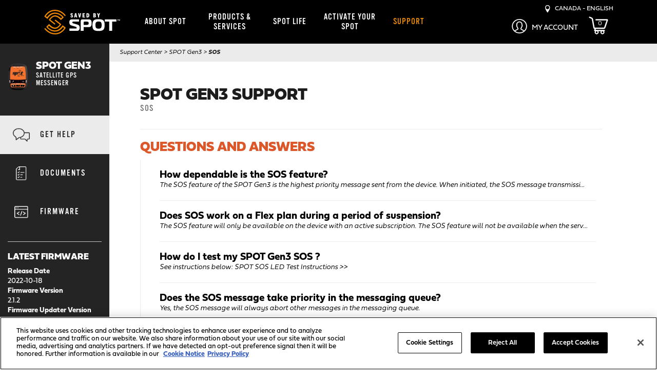

--- FILE ---
content_type: text/html; charset=utf-8
request_url: https://www.findmespot.com/en-ca/support/spot-gen3/get-help/s-o-s
body_size: 17069
content:

<!DOCTYPE html>
<html class="" lang="en">
    <head id="head">
        
        <meta charset="utf-8"/>
        <meta http-equiv="X-UA-Compatible" content="IE=edge" />
        <meta name="viewport" content="width=device-width,initial-scale=1.0" />
        
        

    <title>SPOT Gen3 - Get Help - SOS | Saved by SPOT | en-CA</title>

    <link rel="canonical" href="https://www.findmespot.com/en-ca/support/spot-gen3/get-help/s-o-s" />




        

        
<link rel="stylesheet" href="/dist/styles/purged-bootstrap.css" />
<link rel="preconnect" href="https://use.typekit.net" crossorigin>
<link rel="preload" href="https://use.typekit.net/tfm0ctg.css" as="style" onload="this.rel='stylesheet'" />
<link rel="stylesheet" href="/dist/styles/spot.css?v=ZpZYaGfo3qK0HoACvCfNf-OdAS9HQducsuSQrXt-ob4" />

        
<script src="https://d2w3yylw86lskf.cloudfront.net/shared-razor-classes/lib/jquery/jquery.min.js" type="text/javascript"></script>
<script src="https://d2w3yylw86lskf.cloudfront.net/shared-razor-classes/lib/bootstrap/bootstrap.bundle.min.js" type="text/javascript"></script>
<script src="/dist/js/nav-scrolling.js?v=EOGdHEgNBdYDYtYmrJiy9irFkAPA2T2jZaZde-dQkmQ" type="text/javascript"></script>
<script src="https://d2w3yylw86lskf.cloudfront.net/shared-razor-classes/lib/utm-tracking.js" type="text/javascript"></script>

        

         
    <link rel="stylesheet" href="/dist/styles/spot-supportcenterproduct.css?v=ZUzyO-qFMCWerEbQlPwf4bFscXkTFsNChrbXSDvb6dk" />

        <!-- OneTrust Cookies Consent Notice start for findmespot.com -->
<script rel="preconnect" src="https://cdn.cookielaw.org/scripttemplates/otSDKStub.js" type="text/javascript" charset="UTF-8" data-domain-script="927eb2ad-604b-4cee-99df-a0f37c0233bc"></script>
<script type="text/javascript">
    function OptanonWrapper() { }
</script>
<!-- OneTrust Cookies Consent Notice end for findmespot.com -->
        <!-- Google Tag Manager -->
<script type="text/javascript">(function(w,d,s,l,i){w[l]=w[l]||[];w[l].push({'gtm.start':
new Date().getTime(),event:'gtm.js'});var f=d.getElementsByTagName(s)[0],
j=d.createElement(s),dl=l!='dataLayer'?'&l='+l:'';j.async=true;j.src=
'https://www.googletagmanager.com/gtm.js?id='+i+dl;f.parentNode.insertBefore(j,f);
})(window,document,'script','dataLayer','GTM-T9D5FTC');</script>
<!-- End Google Tag Manager -->
    
        <link rel="shortcut icon" type="image/jpg" href="https://www.findmespot.com:443/getmedia/d1726335-255e-4262-9fdd-6fe71953eab8/favicon-48.png?width=48&amp;height=48&amp;ext=.png" />
        <link rel="apple-touch-icon" href="/apple-touch-icon-180x180.png" />
        <meta property="og:image" content="https://www.findmespot.com/getmedia/65141b2d-40c8-4d7e-8333-b7ebecab3c50/SPOT-fb-share.jpg" />
        <meta name="build" content="release/WTP-14612-1">
    </head>
    <body>
         <!-- Google Tag Manager (noscript) -->
<noscript><iframe sandbox="sandbox" src="https://www.googletagmanager.com/ns.html?id=GTM-T9D5FTC" height="0" width="0" style="display:none;visibility:hidden"></iframe></noscript>
<!-- End Google Tag Manager (noscript) -->
        <div class="page-wrap">
            

<div class="fixed-header">
    <nav class="navbar navbar-default">
        <div class="container d-block">
            <div class="row">
                <div class="col-3 col-xs-3 col-sm-3 col-md-3 d-lg-none">
                    <div class="navbar-header">
                        <button type="button" id="fms-nav-collapse-button" class="navbar-toggle collapsed" data-bs-toggle="collapse" data-bs-target="#fms-nav-collapse" aria-expanded="false">
                            <div id="hamburger-menu">
                                <span class="visually-hidden">Toggle navigation</span>
                                <img src="/getmedia/bfd332ea-8644-4bc4-b2d8-ad026cddc1c1/hamburger-icon.png" width="22" height="14" alt="Menu" class="menu-hamburger" />
                            </div>
                            <div id="close-nav">
                                <img src="/getmedia/c0039dc1-2ec7-42a6-aa4c-f1d20f54424d/white-close.png" width="22" height="23" alt="Close" class="menu-close" />
                            </div>
                        </button>
                    </div>
                </div>
                <div class="col-6 col-xs-6 col-sm-6 col-md-6 d-lg-none" style="text-align:center;">
                    <div style="height:65px;">
                        <a href="/en-ca"><img class="spot-logo" src="/getmedia/951481df-5b8a-4ff8-bb23-470677f8a35e/spot-logo.svg" alt="SPOT Logo" width="150" height="63" /></a>
                    </div>
                </div>
                <div class="col-3 col-xs-3 col-sm-3 col-md-3 d-lg-none mobile-right-links">
                    <div class="region-selector myaccount-dropdown">
                        <div class="mobile-myaccount-dropbtn" onclick="toggleMyAccountDropdown()">
                            <?xml version="1.0" encoding="utf-8"?>
                            <!-- Generator: Adobe Illustrator 23.1.1, SVG Export Plug-In . SVG Version: 6.00 Build 0)  -->
                            <svg class="mobile-my-account-svg" xmlns="http://www.w3.org/2000/svg" width="30" height="30" style="padding-top:3px;" viewBox="0 0 154.493 146.809">
                                <title>Mobile My Account</title>
                                <path id="Path_7404" data-name="Path 7404" d="M37.406,196.426c42.6,0,77.247-32.931,77.247-73.4S80,49.617,37.406,49.617s-77.247,32.927-77.247,73.4S-5.186,196.426,37.406,196.426ZM-5.651,172.939,23.12,157.581a4.464,4.464,0,0,0,2.917-3.641l.943-8.531a4.263,4.263,0,0,0-1.105-3.345c-4.811-5.3-7.031-14.188-7.055-14.277a4.562,4.562,0,0,0-3.047-3.182c-.334-.494-1.217-2.149-2.006-6.73a3.6,3.6,0,0,1-.065-.83,4.528,4.528,0,0,0,2.424-2.224,4.19,4.19,0,0,0,.074-3.531,19.85,19.85,0,0,1-1.728-7.732c0-7.07,3.808-9.043,4.129-9.193a4.027,4.027,0,0,0,2.773-3.257c0-.031.855-2.838,6.887-5.918,7.477-3.822,20.044-2.07,26.119,6.527,5.332,7.569,4.194,16.713,3.455,20.292a4.243,4.243,0,0,0,.757,3.372,4.641,4.641,0,0,0,2.54,1.721,3.562,3.562,0,0,1-.065.772c-.79,4.563-1.663,6.223-2,6.721A4.527,4.527,0,0,0,56,127.8c-.019.088-2.215,8.99-7.055,14.263a4.283,4.283,0,0,0-1.115,3.372l.957,8.509a4.442,4.442,0,0,0,2.643,3.5l29.031,15.495A69.842,69.842,0,0,1,37.406,187.6,69.842,69.842,0,0,1-5.651,172.939Zm43.056-114.5c37.474,0,67.958,28.968,67.958,64.578a62.562,62.562,0,0,1-17.9,43.532L57.766,150.7l-.5-4.391a46.542,46.542,0,0,0,7.2-14.453c2.828-1.942,4.616-5.918,5.763-12.556a9.387,9.387,0,0,0-1.533-7.533,8.184,8.184,0,0,0-1.231-1.3c.673-5.742.553-15.248-5.378-23.664-8.132-11.514-25.64-15.821-38.231-9.391-6.929,3.539-9.748,7.405-10.9,9.894-3.539,2.326-7.784,7.458-7.784,16.249a26.585,26.585,0,0,0,1.231,7.878A9.268,9.268,0,0,0,4.6,119.3c1.147,6.642,2.93,10.614,5.759,12.556a47.122,47.122,0,0,0,7.185,14.431l-.488,4.409-29.7,15.857a62.546,62.546,0,0,1-17.908-43.532C-30.553,87.412-.068,58.443,37.406,58.443Z" transform="translate(39.841 -49.617)" fill="#fff"></path>
                            </svg>
                        </div>
                    </div>
                        <a class="shopping-cart-menu-link" href="/checkout/shoppingcart">
                            <div class="shopping-cart-mini-preview">
                                <svg id="cart_svg_mobile" style="fill:#fff;max-width:45px;position:unset;" data-name="cart_svg_mobile" xmlns="http://www.w3.org/2000/svg" viewBox="0 0 1200 1118.1">
                                    <defs>
                                        <style type="text/css">.cls-1{fill:#fff;}</style>
                                    </defs>
                                    <title>FMS_ShoppingCart</title>
                                    <path class="cls-1" d="M1175.78,191.33a51.85,51.85,0,0,0-42-21.56H783.53L450.14,170a39.4,39.4,0,1,0,0,78.8h0l187.43-.14H1096L971.41,617.3l-25.3,74a2.91,2.91,0,0,1-2.74,2h-580L264.18,157.47A112.85,112.85,0,0,0,200,75.35L70.31,16.42a39.42,39.42,0,0,0-32.7,71.73L167.4,147.08a34,34,0,0,1,19.33,24.73l102.55,553.9a56.73,56.73,0,0,0,55.78,46.36h14.56l-25.68,81.32a49.88,49.88,0,0,0,47.58,64.89h5.77a119.84,119.84,0,1,0,199.52,0h158a119.84,119.84,0,1,0,199.52,0h13.37a39.4,39.4,0,1,0,0-78.8H420.94L442.24,772H943.35a81.72,81.72,0,0,0,77.29-55.2l17.66-51.59c.3-.77.62-1.53.88-2.32l6.79-20.09,54-157.6c-.27,0-.53.08-.79.14L1182.75,238A51.75,51.75,0,0,0,1175.78,191.33ZM844.53,925a59.59,59.59,0,1,1-59.59,59.58A59.58,59.58,0,0,1,844.53,925ZM487,925a59.59,59.59,0,1,1-59.59,59.58A59.58,59.58,0,0,1,487,925Z"></path>
                                </svg>
                                <div id="p_lt_ctl00_SPOTMainNavigation_plcUp_pnlUpdate2">
                                    <span class="shopping-cart-mini-preview-value">0</span>
                                </div>
                            </div>
                        </a>
                </div>
                <div class="mobile-myaccount-dropdown-content" id="mobile-myaccount-dropdown-content">
                    <strong>My Account</strong>
                    <hr />
                     <a href="https://myaccount.findmespot.com/login" rel="noopener noreferrer" target="_blank">Login / Activate your SPOT</a>
                </div>
                <div class="collapse navbar-collapse" id="fms-nav-collapse">
                    <div class="col-lg-2 d-none d-lg-block" style="height:85px;">
                        <a href="/en-ca"><img class="spot-logo" src="/getmedia/951481df-5b8a-4ff8-bb23-470677f8a35e/spot-logo.svg" alt="SPOT Logo" width="150" height="63" /></a>
                    </div>
                    <div class="col-lg-7 col-sm-12 col-12 nav-drop-mobile">
                        <div class="checkout-nav-div">
                            <div class="mobile-language-selector d-lg-none">
                                <div id="mobileRegionSelect">
                                    <img src="/getmedia/c3980df8-1ec7-4d73-82d1-2a3e0a24b9b9/location-white.png" alt="Pinpoint" width="11" height="18" /> &nbsp;
                                    <p style="display:inline-block;margin:0px;vertical-align: top;text-transform:uppercase;">Canada - English</p>
                                </div>
                            </div>
                            <ul class="nav navbar-nav">
                                        <li class="dropdown">
                                            <a href="/about-spot/company-info" id="SPOTMainNavigation-main-nav-about-spot"  class="dropdown-toggle disabled ">
                                                About SPOT
                                            </a>
                                            <a class="dropdown-toggle clickable d-lg-none" data-bs-toggle="dropdown" role="button" aria-expanded="false"><span class="caret"></span></a>
                                            <div class="dropdown-menu nav-dropdown" role="menu">
                                                <div class="nav-section-1 d-none d-lg-inline-block">
                                                    <div>
                                                        <h3>ABOUT SPOT</h3>

<h2>COMPANY INFO</h2>
SPOT saves by keeping people connected worldwide.<br />
<br />
<a class="btn-black-fill-orange" href="/about-spot/company-info">View Company Info</a><br />
&nbsp;
<h2><br />
BECOME A RETAIL PARTNER</h2>
Have a SPOT Sales representative contact you.<br />
<br />
<a class="btn-black-fill-orange" href="/en-ca/products-services/become-a-retail-partner">BECOME A RETAIL PARTNER</a>
                                                    </div>
                                                </div>
                                                <div class="nav-section-2">
                                                    <ul>
                                                            <li><a href="/about-spot/company-info"  id="SPOTMainNavigation-main-nav-company-info">Company Info</a></li>
                                                            <li><a href="/about-spot/how-it-works"  id="SPOTMainNavigation-main-nav-how-it-works">How It Works</a></li>
                                                    </ul>
                                                </div>
                                                <div class="promoText nav-section-3 d-none d-lg-inline-block">
                                                    <h2><br />
HOW IT WORKS</h2>
SPOT uses a GPS satellite system to transmit data to and from the Globalstar satellite network.<br />
<br />
<a class="btn-black-fill-orange" href="/about-spot/how-it-works">View How It Works</a>
                                                </div>
                                            </div>
                                        </li>
                                        <li class="dropdown">
                                            <a href="/products-services" id="SPOTMainNavigation-main-nav-products-&amp;-services"  class="dropdown-toggle disabled ">
                                                Products &amp; Services
                                            </a>
                                            <a class="dropdown-toggle clickable d-lg-none" data-bs-toggle="dropdown" role="button" aria-expanded="false"><span class="caret"></span></a>
                                            <div class="dropdown-menu nav-dropdown" role="menu">
                                                <div class="nav-section-1 d-none d-lg-inline-block">
                                                    <div>
                                                        <h3>PRODUCTS</h3>

<table border="0" cellpadding="1" cellspacing="1">
	<tbody>
		<tr>
			<td class="nav-img"><a href="/products-services/spot-x"><img alt="SPOT X Thumbnail" loading="lazy" src="/getmedia/81cbd2d5-f7a4-4875-93df-394df60a025d/spot-x-bluetooth.png" style="width: 40px; height: 88px;" /></a></td>
			<td>
			<h2 class="fieldwork-title"><a href="/products-services/spot-x">SPOT X</a></h2>
			<a href="/products-services/spot-x"><small>2-WAY SATELLITE MESSENGER</small></a></td>
		</tr>
	</tbody>
</table>
&nbsp;

<table border="0" cellpadding="1" cellspacing="1">
	<tbody>
		<tr>
			<td class="nav-img"><a href="/products-services/spot-gen4"><img alt="SPOT Gen4 Thumbnail" loading="lazy" src="/getmedia/8b0209fd-5b6e-4e9b-be70-1a72f42650d9/SPOT-Gen4.png" style="width: 40px; " /></a></td>
			<td>
			<h2 class="fieldwork-title"><a href="/products-services/spot-gen4">SPOT GEN4</a></h2>
			<a href="/products-services/spot-gen4"><small>SATELLITE GPS MESSENGER</small></a></td>
		</tr>
	</tbody>
</table>
&nbsp;

<table border="0" cellpadding="1" cellspacing="1">
	<tbody>
		<tr>
			<td class="nav-img"><a href="/products-services/spot-trace"><img alt="SPOT Trace Thumbnail" loading="lazy" src="/getmedia/cbea14fd-d8fa-48f1-81f5-f8eeaf959dbc/SPOT-Trace-Revamped.png" style="width: 38px;" /></a></td>
			<td>
			<h2 class="fieldwork-title"><a href="/products-services/spot-trace">SPOT TRACE</a></h2>
			<a href="/products-services/spot-trace"><small>SATELLITE TRACKING DEVICE</small></a></td>
		</tr>
	</tbody>
</table>
&nbsp;

<h3><br />
SUPPORTED PRODUCTS</h3>
<a class="btn-black-fill-orange" href="/products-services/supported-products">View Supported Products</a>
                                                    </div>
                                                </div>
                                                <div class="nav-section-2">
                                                    <ul>
                                                            <li><a href="/products-services/spot-x"  id="SPOTMainNavigation-main-nav-spot-x">SPOT X</a></li>
                                                            <li><a href="/products-services/spot-gen4"  id="SPOTMainNavigation-main-nav-spot-gen4">SPOT Gen4</a></li>
                                                            <li><a href="/products-services/spot-trace"  id="SPOTMainNavigation-main-nav-spot-trace">SPOT Trace</a></li>
                                                            <li><a href="/products-services/service-plans"  id="SPOTMainNavigation-main-nav-service-plans">Service Plans</a></li>
                                                            <li><a href="/products-services/additional-services/all-devices"  id="SPOTMainNavigation-main-nav-additional-services">Additional Services</a></li>
                                                            <li><a href="/products-services/supported-products"  id="SPOTMainNavigation-main-nav-supported-products">Supported Products</a></li>
                                                            <li><a href="/mapping"  id="SPOTMainNavigation-main-nav-spot-mapping">SPOT Mapping</a></li>
                                                            <li><a href="/products-services/coverage-maps"  id="SPOTMainNavigation-main-nav-coverage-maps">Coverage Maps</a></li>
                                                            <li><a href="/products-services/become-a-retail-partner"  id="SPOTMainNavigation-main-nav-become-a-retail-partner">Become A Retail Partner</a></li>
                                                    </ul>
                                                </div>
                                                <div class="promoText nav-section-3 d-none d-lg-inline-block">
                                                    <h3>SERVICES</h3>
<a class="btn-black-fill-orange" href="/products-services/service-plans">View Service Plans</a><br />
<br />
<a class="btn-black-fill-orange" href="/products-services/additional-services">View Additional Services</a><br />
<br />
<a class="btn-black-fill-orange" href="/mapping">SPOT MAPPING</a><br />
&nbsp;
<h3><br />
COVERAGE</h3>
<a class="btn-black-fill-orange" href="/products-services/coverage-maps">View Coverage Maps</a><br />
<br />
<br />
<a href="/en-ca/spot-for-business"><img alt="SPOT For Business" class="img-fluid" src="/getmedia/6adc14f8-b744-4e03-9913-fbd6940254b3/SFB_Logo_Color_BlackText_web.png" style="max-width:220px;width:100%;" /></a>
                                                </div>
                                            </div>
                                        </li>
                                        <li class="dropdown">
                                            <a href="/spot-life" id="SPOTMainNavigation-main-nav-spot-life"  class="dropdown-toggle disabled ">
                                                SPOT Life
                                            </a>
                                            <a class="dropdown-toggle clickable d-lg-none" data-bs-toggle="dropdown" role="button" aria-expanded="false"><span class="caret"></span></a>
                                            <div class="dropdown-menu nav-dropdown" role="menu">
                                                <div class="nav-section-1 d-none d-lg-inline-block">
                                                    <div>
                                                        <h3>SPOT LIFE</h3>

<h2>SPOT AMBASSADORS</h2>
Meet the people who live the SPOT brand from hunting and fishing to rock climbing and hiking. They keep SPOT in the adventure!<br />
<br />
<a class="btn-black-fill-orange" href="/spot-life/brand-ambassadors">View Ambassadors</a>

<h2><br />
<br />
SPOT SPONSORSHIPS</h2>
SPOT partners help us tell our story through real-world experiences.<br />
<br />
<a class="btn-black-fill-orange" href="/spot-life/sponsorships">View Sponsorships</a>
                                                    </div>
                                                </div>
                                                <div class="nav-section-2">
                                                    <ul>
                                                            <li><a href="/spot-life/rescues"  id="SPOTMainNavigation-main-nav-rescues">Rescues</a></li>
                                                            <li><a href="/spot-life/brand-ambassadors"  id="SPOTMainNavigation-main-nav-brand-ambassadors">Brand Ambassadors</a></li>
                                                            <li><a href="/spot-life/sponsorships"  id="SPOTMainNavigation-main-nav-sponsorships">Sponsorships</a></li>
                                                            <li><a href="/spot-life/stories"  id="SPOTMainNavigation-main-nav-stories">Stories</a></li>
                                                            <li><a href="/spot-life/tell-us-your-story"  id="SPOTMainNavigation-main-nav-tell-us-your-story">Tell Us Your Story</a></li>
                                                            <li><a href="/spot-life/become-a-brand-ambassador"  id="SPOTMainNavigation-main-nav-become-a-spot-brand-ambassador">Become A SPOT Brand Ambassador</a></li>
                                                            <li><a href="/spot-life/become-a-sponsor"  id="SPOTMainNavigation-main-nav-become-a-spot-sponsorship">Become A SPOT Sponsorship</a></li>
                                                    </ul>
                                                </div>
                                                <div class="promoText nav-section-3 d-none d-lg-inline-block">
                                                    <h2><br />
SPOT RESCUES</h2>
Initiating 11,097 rescues worldwide, SPOT provides peace of mind with the push of a button. Read more about the lives we&rsquo;ve touched and in return the people who have touched our lives.<br />
<br />
<a class="btn-black-fill-orange" href="/spot-life/rescues">View Rescues</a>
<h2><br />
<br />
SPOT STORIES</h2>
Adventure tales from the trails beyond cellular.<br />
<br />
<a class="btn-black-fill-orange" href="/en-ca/spot-life/stories">View Stories</a>
                                                </div>
                                            </div>
                                        </li>
                                        <li>
                                            <a href="https://myaccount.findmespot.com/login" id="SPOTMainNavigation-main-nav-activate-your-spot"  target=&#x27;_blank&#x27;  class="">
                                                Activate your SPOT
                                            </a>
                                        </li>
                                        <li>
                                            <a href="/support" id="SPOTMainNavigation-main-nav-support"  class="active">
                                                Support
                                            </a>
                                        </li>
                            </ul>
                        </div>
                    </div>
                    <div style="text-align:right;" class="col-lg-3 d-none d-lg-block no-padding">
                        <div class="top-right-links">
                            <div id="desktopRegionSelect" style="cursor:pointer">
                                <img src="/getmedia/c3980df8-1ec7-4d73-82d1-2a3e0a24b9b9/location-white.png" alt="Pinpoint" width="10" height="15" /> &nbsp;
                                <p style="display:inline-block;margin:0px;vertical-align: top;text-transform:uppercase;">Canada - English</p>
                            </div>
                        </div>
                        <div class="region-selector myaccount-dropdown">
                            <div class="myaccount-dropbtn">
                                <div class="myaccount-dropdown-content">
                                    <a href="https://myaccount.findmespot.com/login" rel="noopener noreferrer" target="_blank">Login / Activate your SPOT</a> 
                                </div>
                                <?xml version="1.0" encoding="utf-8"?>
                                <!-- Generator: Adobe Illustrator 23.1.1, SVG Export Plug-In . SVG Version: 6.00 Build 0)  -->
                                <svg class="mobile-my-account-svg" xmlns="http://www.w3.org/2000/svg" width="30" height="30" viewBox="0 0 154.493 146.809">
                                    <path id="Path_7404" data-name="Path 7404" d="M37.406,196.426c42.6,0,77.247-32.931,77.247-73.4S80,49.617,37.406,49.617s-77.247,32.927-77.247,73.4S-5.186,196.426,37.406,196.426ZM-5.651,172.939,23.12,157.581a4.464,4.464,0,0,0,2.917-3.641l.943-8.531a4.263,4.263,0,0,0-1.105-3.345c-4.811-5.3-7.031-14.188-7.055-14.277a4.562,4.562,0,0,0-3.047-3.182c-.334-.494-1.217-2.149-2.006-6.73a3.6,3.6,0,0,1-.065-.83,4.528,4.528,0,0,0,2.424-2.224,4.19,4.19,0,0,0,.074-3.531,19.85,19.85,0,0,1-1.728-7.732c0-7.07,3.808-9.043,4.129-9.193a4.027,4.027,0,0,0,2.773-3.257c0-.031.855-2.838,6.887-5.918,7.477-3.822,20.044-2.07,26.119,6.527,5.332,7.569,4.194,16.713,3.455,20.292a4.243,4.243,0,0,0,.757,3.372,4.641,4.641,0,0,0,2.54,1.721,3.562,3.562,0,0,1-.065.772c-.79,4.563-1.663,6.223-2,6.721A4.527,4.527,0,0,0,56,127.8c-.019.088-2.215,8.99-7.055,14.263a4.283,4.283,0,0,0-1.115,3.372l.957,8.509a4.442,4.442,0,0,0,2.643,3.5l29.031,15.495A69.842,69.842,0,0,1,37.406,187.6,69.842,69.842,0,0,1-5.651,172.939Zm43.056-114.5c37.474,0,67.958,28.968,67.958,64.578a62.562,62.562,0,0,1-17.9,43.532L57.766,150.7l-.5-4.391a46.542,46.542,0,0,0,7.2-14.453c2.828-1.942,4.616-5.918,5.763-12.556a9.387,9.387,0,0,0-1.533-7.533,8.184,8.184,0,0,0-1.231-1.3c.673-5.742.553-15.248-5.378-23.664-8.132-11.514-25.64-15.821-38.231-9.391-6.929,3.539-9.748,7.405-10.9,9.894-3.539,2.326-7.784,7.458-7.784,16.249a26.585,26.585,0,0,0,1.231,7.878A9.268,9.268,0,0,0,4.6,119.3c1.147,6.642,2.93,10.614,5.759,12.556a47.122,47.122,0,0,0,7.185,14.431l-.488,4.409-29.7,15.857a62.546,62.546,0,0,1-17.908-43.532C-30.553,87.412-.068,58.443,37.406,58.443Z" transform="translate(39.841 -49.617)" fill="#fff"></path>
                                </svg>
                                <small class="my-account-text">My Account</small>
                            </div>
                        </div>
                            <a class="shopping-cart-menu-link" href="/checkout/shoppingcart">
                                <div class="shopping-cart-mini-preview">
                                    <svg id="cart_svg" style="fill:#fff;max-width:45px;height:35px;position:static;" data-name="cart_svg" xmlns="http://www.w3.org/2000/svg" viewBox="0 0 1200 1118.1">
                                        <defs>
                                            <style type="text/css">.cls-1{fill:#fff;}</style>
                                        </defs>
                                        <title>Shopping Cart</title>
                                        <path class="cls-1" d="M1175.78,191.33a51.85,51.85,0,0,0-42-21.56H783.53L450.14,170a39.4,39.4,0,1,0,0,78.8h0l187.43-.14H1096L971.41,617.3l-25.3,74a2.91,2.91,0,0,1-2.74,2h-580L264.18,157.47A112.85,112.85,0,0,0,200,75.35L70.31,16.42a39.42,39.42,0,0,0-32.7,71.73L167.4,147.08a34,34,0,0,1,19.33,24.73l102.55,553.9a56.73,56.73,0,0,0,55.78,46.36h14.56l-25.68,81.32a49.88,49.88,0,0,0,47.58,64.89h5.77a119.84,119.84,0,1,0,199.52,0h158a119.84,119.84,0,1,0,199.52,0h13.37a39.4,39.4,0,1,0,0-78.8H420.94L442.24,772H943.35a81.72,81.72,0,0,0,77.29-55.2l17.66-51.59c.3-.77.62-1.53.88-2.32l6.79-20.09,54-157.6c-.27,0-.53.08-.79.14L1182.75,238A51.75,51.75,0,0,0,1175.78,191.33ZM844.53,925a59.59,59.59,0,1,1-59.59,59.58A59.58,59.58,0,0,1,844.53,925ZM487,925a59.59,59.59,0,1,1-59.59,59.58A59.58,59.58,0,0,1,487,925Z"></path>
                                    </svg>
                                    <div id="p_lt_ctl00_SPOTMainNavigation_plcUp_pnlUpdate">
                                        <span class="shopping-cart-mini-preview-value">0</span>
                                    </div>
                                </div>
                            </a>
                    </div>
                </div>
            </div>
        </div>
    </nav>
</div>



<div id="regionSelectorModal" class="region-selector-modal">
    <div class="region-selector-modal-content">
        <h3>SELECT YOUR REGION AND LANGUAGE</h3>
        <div class="container">
            <div class="row">
                <div class="col-sm-12 col-md-4">
                    <div class="country-select">
                        <strong>UNITED STATES</strong>
                        <br />
                        <a href="/en-us/support/spot-gen3/get-help/s-o-s">English</a>
                    </div>
                    <div class="country-select">
                        <strong>CANADA</strong>
                        <br />
                        <a href="/en-ca/support/spot-gen3/get-help/s-o-s">English</a><br />
                        <a href="/fr-ca/support/spot-gen3/get-help/s-o-s">Fran&ccedil;ais</a>
                    </div>
                    <div class="country-select">
                        <strong>LATIN AMERICA</strong>
                        <br />
                        <a href="/es-la/support/spot-gen3/get-help/s-o-s">Espa&ntilde;ol</a><br />
                        <a href="/pt-br/support/spot-gen3/get-help/s-o-s">Portugu&ecirc;s</a>
                    </div>
                </div>
                <div class="col-sm-12 col-md-4">
                    <div class="country-select">
                        <strong>EUROPE</strong>
                        <br />
                        <a href="/en-gb/support/spot-gen3/get-help/s-o-s">English</a><br />
                        <a href="/fr-fr/support/spot-gen3/get-help/s-o-s">Fran&ccedil;ais</a><br />
                        <a href="/es-es/support/spot-gen3/get-help/s-o-s">Espa&ntilde;ol</a><br />
                        <a href="/de-de/support/spot-gen3/get-help/s-o-s">Deutsch (DE)</a><br />
                        <a href="/de-at/support/spot-gen3/get-help/s-o-s">Deutsch (AT)</a><br />
                        <a href="/it-it/support/spot-gen3/get-help/s-o-s">Italiano</a>
                    </div>
                    <div class="country-select">
                        <strong>AFRICA</strong>
                        <br />
                        <a href="/en-za/support/spot-gen3/get-help/s-o-s">English</a>
                    </div>
                    <div class="country-select">
                        <strong>MIDDLE EAST</strong>
                        <br />
                        <a href="/en-gb/products-services/find-a-retailer">English</a>
                    </div>
                </div>
                <div class="col-sm-12 col-md-4">
                    <div class="country-select">
                        <strong>AUSTRALIA &<br />NEW&nbsp;ZEALAND</strong>
                        <br />
                        <a href="/en-au/support/spot-gen3/get-help/s-o-s">English</a><br />
                    </div>
                    <div class="country-select">
                        <strong>JAPAN</strong>
                        <br />
                        <a href="https://www.findmespot.jp/">Japanese</a>
                    </div>
                    <div class="country-select">
                        <strong>ASIA PACIFIC</strong>
                        <br />
                        <a href="/en-ap">English</a><br />
                    </div>
                </div>
            </div>
        </div>
        <br /><br class="d-none d-md-block" />
        <span class="region-selector-close btn-white-fill-orange">CLOSE</span>
    </div>
</div>

<script type="text/javascript">

	var region_select_modal = document.getElementById("regionSelectorModal");
	// Get the button that opens the modal
	var btn = document.getElementById("desktopRegionSelect");
	var btn2 = document.getElementById("mobileRegionSelect");
	// Get the <span> element that closes the modal
	var span = document.getElementsByClassName("region-selector-close")[0];
	// When the user clicks on the button, open the modal
	btn.onclick = function() {
	  region_select_modal.style.top = "0px";
	}
	btn2.onclick = function() {
	  region_select_modal.style.top = "0px";
	}
	// When the user clicks on <span> (x), close the modal
	span.onclick = function() {
	  region_select_modal.style.top = "-2000px";
	}
	// When the user clicks anywhere outside of the modal, close it
	window.onclick = function(event) {
	  if (event.target == region_select_modal) {
	    region_select_modal.style.top = "-2000px";
	  }
    }


    // Toggle my account dropdown
    function toggleMyAccountDropdown() {
        document.getElementById("mobile-myaccount-dropdown-content").classList.toggle("show-myaccount-dropdown");
        document.getElementById("Path_7404").classList.toggle("active-orange");
    }
    
    // Close the dropdown menu if the user clicks outside of it
    window.onclick = function(event) {
        if (event.target.matches('.menu-hamburger') || event.target.matches('#hamburger-menu') || event.target.matches('.navbar-toggle')) {
            var dropdowns = document.getElementsByClassName("mobile-myaccount-dropdown-content");
            var i;
            for (i = 0; i < dropdowns.length; i++) {
              var openDropdown = dropdowns[i];
              if (openDropdown.classList.contains('show-myaccount-dropdown')) {
                  openDropdown.classList.remove('show-myaccount-dropdown');
                  document.getElementById("Path_7404").classList.remove("active-orange");
              }
            }            
        }

        if (event.target.matches('.mobile-myaccount-dropbtn') || event.target.matches('.mobile-my-account-svg') || event.target.matches('.mobile-my-account-svg path')) {
            var dropdowns = document.getElementsByClassName("mobile-myaccount-dropdown-content");
            var i;
            for (i = 0; i < dropdowns.length; i++) {
              var openDropdown = dropdowns[i];
              if (openDropdown.classList.contains('show-myaccount-dropdown')) {
                  if (document.getElementById("fms-nav-collapse").classList.contains('in')) {
                      document.getElementById("fms-nav-collapse-button").setAttribute("aria-expanded", "false");
                      document.getElementById("fms-nav-collapse-button").classList.add("collapsed");
                      document.getElementById("fms-nav-collapse").classList.remove("in");
                  }
              }
            }            
        }
    }
   
</script>

<script type="text/javascript">
    if (navigator.userAgent.indexOf('Mac OS X') != -1) {
      $(".shopping-cart-mini-preview-value").addClass("mac");
    } else {
      $(".shopping-cart-mini-preview-value").addClass("pc");
    }
</script>  
            <div class="page-container">
                



<div class="container-fluid full-height">
	<div class="row support-row full-height">
		<div class="col-lg-3 col-xl-2 col-md-12 support-left-nav no-float">
            

<div class="table-div support-left-nav-product-details">
    <div class="table-row">
        <div class="table-col"><img class="support-left-nav-product-img" alt="SPOT Gen3" src="/getmedia/50a3c2f6-2138-43ca-bf57-217faa2f0b3e/spot-gen3.png?width=406&amp;height=534&amp;ext=.png" /></div>
        <div class="table-col support-product-titles">
            <h2>SPOT Gen3</h2>
                <h4>SATELLITE GPS MESSENGER</h4>
        </div>
    </div>
</div>
    <a class="support-left-nav-item support-active" href="/en-ca/support/spot-gen3/get-help">
        <div class="table-div">
            <div class="table-row">
                <div class="table-col"><img class="support-left-nav-icon" src="/getmedia/287b37b3-2eb6-4bfb-93c9-2b5d4be6050b/icon-help-bubble-black.png?width=43&amp;height=35&amp;ext=.png" alt="Get Help" width="43" height="27" /></div>
                <div class="table-col">
                    Get Help
                </div>
            </div>
        </div>
    </a>
    <a class="support-left-nav-item " href="/en-ca/support/spot-gen3/documents">
        <div class="table-div">
            <div class="table-row">
                <div class="table-col"><img class="support-left-nav-icon" src="/getmedia/0fd801f1-71e6-4720-a41b-bc9494bd0b65/icon-documents-white.png?width=43&amp;height=35&amp;ext=.png" alt="Documents" width="43" height="27" /></div>
                <div class="table-col">
                    Documents
                </div>
            </div>
        </div>
    </a>
    <a class="support-left-nav-item " href="/en-ca/support/spot-gen3/firmware">
        <div class="table-div">
            <div class="table-row">
                <div class="table-col"><img class="support-left-nav-icon" src="/getmedia/aba68af4-2886-41ea-8b23-744d9281c3ff/icon-software-white.png?width=43&amp;height=35&amp;ext=.png" alt="Firmware" width="43" height="27" /></div>
                <div class="table-col">
                    Firmware
                </div>
            </div>
        </div>
    </a>

            
        <div class="latest-firmware-nav">
            <h3>LATEST FIRMWARE</h3>
            <strong>Release Date</strong><br />2022-10-18

                <br />
                <strong>Firmware Version</strong>
                <br />
2.1.2
                <br />
                <strong>Firmware Updater Version</strong>
                <br />
2.11.1
            <br />
            <a href="/en-ca/support/spot-gen3/firmware" class="update-firmware-link">Update Firmware&nbsp;>></a>
        </div>

            
		</div>
		<div class="col-lg-9 no-float col-md-12 col-xl-10 col-sm-12 col-xs-12">
			<div class="row breadcrumb-menu">
                



<div class="support-breadcrumb-nav">
    <a href="/en-ca/support" class="sub-nav-item mobile-toggle-nav-item">Support Center</a> &gt;
    <a href="/en-ca/support/spot-gen3/get-help" class="CMSBreadCrumbsLink">SPOT Gen3</a> &gt;
  


    <span class="CMSBreadCrumbsCurrentItem">SOS</span>
</div>
			</div>
			<div class="row mobile-support-menu d-lg-none" id="mobile-support-menu">
                
<h2 class="h1">SPOT Gen3 Support</h2>
    <a class="active-menu-item" href="/en-ca/support/spot-gen3/get-help">Get Help</a>
&nbsp;|&nbsp;    <a class="" href="/en-ca/support/spot-gen3/documents">Documents</a>
&nbsp;|&nbsp;    <a class="" href="/en-ca/support/spot-gen3/firmware">Firmware</a>

			</div>
			<div class="row support-topics" id="support-topics">
				


<link rel="stylesheet" href="https://d2w3yylw86lskf.cloudfront.net/shared-razor-classes/lib/pagination/pagination.css" />
<link rel="stylesheet" href="/dist/styles/spot-pagination.css?v=moN_LgfsIvJrtzSRcsLjxyZkd6AnZ6KdJzCiMCFSpkE" />

<h1>SPOT Gen3 Support</h1>
<h4>
SOS</h4>
<div class="support-disclaimer-text"></div>
<hr class="topic-hr" />







<h2 class="q-and-a-heading">QUESTIONS AND ANSWERS</h2>


<div class="questions-and-answers">
    <div id="faq-container"></div>
    <br />
    <div id="pagination-container" class=""></div>
</div>

<script type="text/javascript" src="https://d2w3yylw86lskf.cloudfront.net/shared-razor-classes/lib/pagination/pagination.min.js"></script>
<script type="text/javascript">

    $('#pagination-container').pagination({
        dataSource: [{"Question":"How dependable is the SOS feature?","Answer":"The SOS feature of the SPOT Gen3 is the highest priority message sent from the device. When initiated, the SOS message transmission takes priority over all other messages. FocusPoint International, Inc. provides the SOS/911 monitoring included in your Basic Service. Your device will send FocusPoint International Inc. your GPS coordinates every 5 minutes until SOS is cancelled, the batteries die, or the unit is powered off. Note: Powering off the unit will still potentially result in a Search and Rescue attempt. ","Product":null,"Topic":null,"Link":"s-o-s/how-dependable-is-the-s-o-s-feature","Page":null},{"Question":"Does SOS work on a Flex plan during a period of suspension?","Answer":"The SOS feature will only be available on the device with an active subscription. The SOS feature will not be available when the service is suspended.","Product":null,"Topic":null,"Link":"s-o-s/does-s-o-s-work-on-a-flex-plan-during-a-period-of","Page":null},{"Question":"How do I test my SPOT Gen3 SOS ?","Answer":"See instructions below: SPOT SOS LED Test Instructions >> ","Product":null,"Topic":null,"Link":"s-o-s/how-do-i-test-my-spot-gen3-s-o-s","Page":null},{"Question":"Does the SOS message take priority in the messaging queue?","Answer":"Yes, the SOS message will always abort other messages in the messaging queue.","Product":null,"Topic":null,"Link":"s-o-s/does-the-s-o-s-message-take-priority-in-the-messag","Page":null},{"Question":"What happens if I press the SOS button?","Answer":"FocusPoint International, Inc. provides the SOS/911 monitoring included in your Basic Service. Your device will send FocusPoint International Inc. your GPS coordinates every 2.5 minutes. Once acknowledged, your GPS location is provided every 5 minutes.","Product":null,"Topic":null,"Link":"s-o-s/what-happens-if-i-press-the-s-o-s-button","Page":null},{"Question":"What if I lend my SPOT to a Friend?","Answer":"The individual who benefits from the emergency service will be liable for any cost associated with the rescue efforts. We recommend that users take full advantage of the Global Overwatch & Rescue™ Plan.","Product":null,"Topic":null,"Link":"s-o-s/what-if-i-lend-my-spot-to-a-friend","Page":null},{"Question":"How do I add/update my emergency contacts?","Answer":"When you activated your first SPOT device you provided emergency contacts for the SOS feature. These contacts were stored in your default message profile. If you activated additional devices, the new device will use the same contacts as they are configured on the available message profile. For more information on message profiles, please click here . Should you request emergency search and rescue services by using the SOS feature on your SPOT device, FocusPoint International, Inc. will call your emergency contacts to ask for pertinent details such as your itinerary, planned route, or other identifiers. This information will help search and rescue services in working with local authorities to evaluate the appropriate response team needed. To view/change your emergency contacts: Login to your SPOT account. Select My Devices If needed, Select Edit Settings Scroll down to Contact Settings Expand SOS by clicking the \"+\" Update your Primary and Secondary Emergency Contacts , please remember to click Save We recommend communicating with your contacts and providing them your plans or itinerary for upcoming trips. Common Issues Contacts are not saving Your emergency contact phone numbers must be different from the contact information saved to your SPOT account ","Product":null,"Topic":null,"Link":"s-o-s/how-do-i-add-update-my-emergency-contacts","Page":null},{"Question":"How to Manage your SPOT SOS Settings","Answer":"To update your SOS contacts and add important information that will assist the emergency response team during an SOS Login to your SPOT My Account https://myaccount.findmespot.com/login Go to My Devices and select your SPOT device (Multiple device accounts, first click on EDIT SETTINGS) Enter the SOS Settings tab Verify or edit the PRIMARY EMERGENCY CONTACT : This person will be contacted if the SPOT USER is unavailable during an SOS Verify or edit the SECONDARY EMERGENCY CONTACT : This person will be contacted if the PRIMARY emergency contact is unavailable during an SOS Contact options may be attempted by the emergency response team including phone calls, email, SMS and other. In the Additional Information box, enter/modify any information that will be helpful in case of an SOS. Some examples are health concerns, transportation type, approximate location(s) and/or any other useful information to assist in a rescue situation. Select SAVE Note: If you are allowing someone else to borrow your SPOT device or if you want to assign someone as the SPOT User, click on the Check box above the additional information box. You will have to add the new SPOT user’s name and contact information, in addition to updating the Primary and Secondary contacts. ","Product":null,"Topic":null,"Link":"s-o-s/how-to-manage-your-spot-sos-settings","Page":null},{"Question":"What happens when I send an SOS?","Answer":" Your SPOT device includes access to our worldwide rescue monitoring service in case you are in a life-threatening situation. When you initiate the SOS from your device, a great deal of effort is executed to ensure help is on the way. Once the SOS alert is received by our Rescue Monitoring Center, the emergency response team will immediately begin to process the rescue by: Confirming your location by the coordinates sent by your SPOT Attempting to acquire more information about your emergency situation by communicating with the following contacts Note : Contacts below will be called by the rescue center to gather important information and to ensure the SOS is valid The SPOT User contact designated by you. The Primary Emergency contact designated by you. The Secondary Emergency contact designated by you. Communicating with the most appropriate Search & Rescue agency near your emergency location Monitoring the Search & Rescue event until completion ","Product":null,"Topic":null,"Link":"s-o-s/what-happens-when-i-send-an-sos","Page":null}],
        pageSize: 5,
        autoHidePrevious: true,
        autoHideNext: true,
        callback: function (data, pagination) {
            let html = faqItemTemplate(data);
            $('#faq-container').html(html);
        }
    });

    function faqItemTemplate(data) {
        let html = '';
        for (let i = 0; i < data.length; i++) {
            html += '<a class="faq-link" href="' + data[i].Link.toLowerCase() + '">';
            html += '<h3>' + data[i].Question + '</h3>';
            html += '<div class="answer">';
            html += '<em>' + data[i].Answer + '</em>';
            html += '</div></a><hr />';
        }

        return html;
    }
</script>
			
			</div>

                

<div class="row support-topics">
    <hr />
    <div class="search-box">
        <h2>Search SPOT Gen3 Questions & Answers</h2>

        <form action='/support/spot-gen3/get-help/search-results' method='Get'>
            <div class="searchBox">
                <input type="text" name="searchtext" placeholder="Enter a topic or keywords" maxlength="1000" class="form-control">
                <input type="submit" value="Search" class="btn btn-default">
            </div>
        </form>

    </div>
</div>
            
			<div class="row contact-us" id="contact-us">
				<div class="col-md-12">
					<h3>Need more help?</h3>
					<br />
					<a class="btn" data-bs-target="#contact-us-details" data-bs-toggle="collapse">Contact Us</a>
				</div>
				<div class="collapse" id="contact-us-details">
                    
        <div id="failure" class="cc_failure" runat="server" style="text-align:center;background-color:#fff;width:100%;padding:20px;top:0;z-index:1;color:red;font-size:18px;font-weight:bold">
            <span id="close_failure" class="close_failure" runat="server" style="float:right;padding:0px 10px;right:30px;cursor:pointer">&times;</span>
            Holiday Hours and Closures:
<br><br>
24/12/2025 Closed at 6:00PM (CST/UTC -6)
<br>
25/12/2025 Closed
<br>
26/12/2025 Open at 07:00AM (CST/UTC -6)
<br>
31/12/2025 Closed at 6:00PM (CST/UTC -6)
<br>
01/01/2026 Open at 07:00AM (CST/UTC -6)
        </div>
        <script> $(".cc_failure").click(function(){ $(".cc_failure").fadeOut(); }); </script>

                    <div class="contact-us-details-div">
<h3>CALL</h3>
























Phone support is available Monday to Thursday 24hrs CST.<br />
Friday: 12:00AM to 10:00PM CST.























<br />
<br />
Please have your PIN ready when calling.<br />
<br />
<strong>PIN confirmation is not supported via voice. Please enter your pin on your phone dial-pad. </strong><br />
<br />
Your PIN, personal identification number, can be found by logging into My Account and clicking on Settings and Billing.<br />
<br />
<strong><a class="phone-link" href="tel:18666517768">1 (866) 651-7768</a></strong><br />
<br />
<em>Currently traveling outside of the US?</em> &nbsp;<br />
<br />
<a class="phone-link" href="tel:19853277511">1 (985) 327-7511</a><br />
<br />
<a class="other-regions-link" href="/support/contact-info">Click here for other regions</a></div>


<div class="contact-us-details-div chat-details-div">
<h3>CHAT</h3>
Chat Support is available in English. Additional languages are supported using machine translation.<br />
<br />
<strong>Service cancellations and payments are not supported via chat.</strong><br />
<br />
Chat is available Monday through Friday, from 7:00AM to 6:00PM CST.<br />
Chat support is only available with Chrome, Edge, Firefox, Opera and Safari.<br />
&nbsp;
<div style="text-align:center"><a class="chat-with-agent-btn" onclick="window.open ('/en-ca/support/live-chat','mywindow','toolbar=0,menubar=0,resizable=1,width=350,height=700');" target="_blank">Chat with an Agent</a></div>
</div>

				</div>
			</div>
		</div>
	</div>
</div>   
            </div>
            <div class="push"></div>
        </div>
                <div class="zone-signup">
            <a class="d-md-none glyphicon glyphicon-plus footer-link-button" href="/newsletter-sign-up" type="button">JOIN OUR NEWSLETTER</a>
            <div class="d-none d-md-block en-ca">
                <div>
                    <div>
                        <div class="FormPanel">
                            <form id="newsletterForm" method="post">
                                <input type="hidden" name="emailkey" value="newsletter_email" />
                                <input type="hidden" name="namekey" value="newsletter_name" />
                                <input type="hidden" name="url" value="newsletter-sign-up" />
                                <div class="newsletter-title">STAY UP<BR />TO DATE</div>
                                <div class="newsletter-name">
                                    <span class="visually-hidden"><label for="newsletterName" class="EditingFormLabel">Name:</label></span> 
                                    <div class="EditingFormControlNestedControl editing-form-control-nested-control">
                                        <input name="Name" id="newsletterName" type="text" maxlength="50" class="form-control" autocomplete="off" placeholder="Name" required />
                                        <span class="field-validation-error" id="NameNewsLetterError"></span>
                                    </div>
                                </div>
                                <div class="newsletter-email">
                                    <span class="visually-hidden"><label for="newsletterEmail" class="EditingFormLabel">Email:<span class="required-mark">*</span></label></span> 
                                    <div class="EditingFormControlNestedControl editing-form-control-nested-control">
                                        <input name="Email" id="newsletterEmail" type="email" maxlength="100" class="form-control" autocomplete="off" placeholder="Email" required />
                                        <span class="field-validation-error" id="EmailNewsLetterError"></span>
                                    </div>
                                </div>
                                <div class="newsletter-submit">
                                    <input type="button" value="Submit" class="FormButton btn btn-primary" onclick="newsletterRedirect()" />
                                </div>
                            <input name="__RequestVerificationToken" type="hidden" value="CfDJ8O0IHqBCGIpMnIzRfEfu97cBnrRgREn92y_82R1laOZaqPxrRXrbMLUxTVAqNuxJDLAxsJOWI8KbZIOLD2qYgFJ5HMjOhQN4iVv9DxIIZlyyIIdyH3A5fijuFPlbBciETKp3PsrcbM123IfshezyWvY" /></form>
                        </div>
                    </div>  
                </div>
            </div>
        </div>
    <div class="footer-wrapper">
        <footer>
            <div class="footer-container">
                <div class="view-footer-links-div d-md-none">
                    <button type="button" class="glyphicon-footer glyphicon-plus-footer footer-link-button" data-bs-toggle="collapse" data-bs-target="#footer-links">VIEW FOOTER LINKS</button>
                </div>
                <div id="footer-links" class="container collapse">
                    <div class="row">
                                <div class="col-12 col-sm-12 col-md-4 col-lg-3 footer-col footer-col-0"> 

                                            <h3><a href="/media" >Media</a></h3>
                                            <a href="/media/assets/spot-brand" >
                                                SPOT Brand Assets
                                            </a>
                                            <br />
                                            <a href="/media/assets/spot-gen4" >
                                                SPOT Gen4 Assets
                                            </a>
                                            <br />
                                            <a href="/media/assets/spot-x" >
                                                SPOT X Assets
                                            </a>
                                            <br />
                                            <a href="/media/assets/spot-trace" >
                                                SPOT Trace Assets
                                            </a>
                                            <br />
                                            <a href="/media/assets/spot-mapping" >
                                                SPOT Mapping Assets
                                            </a>
                                            <br />
                                            <a href="/media#press-releases" >
                                                Press Releases 
                                            </a>
                                            <br />
                                            <a href="/media#media-contacts" >
                                                Media Contacts
                                            </a>
                                            <br />
                                            <a href="/media-newsletter-sign-up" >
                                                Media Newsletter Sign-up
                                            </a>
                                            <br />
<br />
<a class="footer-find-retailer" href="/products-services/find-a-retailer">FIND A RETAILER</a>                                </div>
                                <div class="col-12 col-sm-12 col-md-4 col-lg-3 footer-col footer-col-1"> 

                                            <h3><a href="/products-services/spot-business-partners" >Partners</a></h3>
                                            <a href="/products-services/spot-business-partners" >
                                                Business Partners
                                            </a>
                                            <br />
                                            <a href="/products-services/become-a-retail-partner" >
                                                Become A Retailer
                                            </a>
                                            <br />
<br />
<!-- -->                                            <a href="/spot-apps" >
                                                SPOT Apps
                                            </a>
                                            <br />
                                            <a href="https://www.globalstar.com/en-us/corporate/careers"  target=&#x27;_blank&#x27; >
                                                Careers
                                            </a>
                                            <br />
                                            <a href="/newsletter-sign-up" >
                                                Newsletter Sign-up
                                            </a>
                                            <br />
                                            <a href="/site-map" >
                                                Site Map
                                            </a>
                                            <br />
                                            <a href="/support" >
                                                Contact Us
                                            </a>
                                            <br />
                                            <a href="/warranty" >
                                                Submit a Warranty Claim
                                            </a>
                                            <br />
<br /><!-- -->                                            <a href="https://www.globalstar.com/en-us/"  target=&#x27;_blank&#x27; >
                                                Globalstar.com
                                            </a>
                                            <br />
                                </div>
                                <div class="col-12 col-sm-12 col-md-4 col-lg-3 footer-col footer-col-2"> 
                                        <!-- OneTrust Cookies Settings button start -->
                                        <button class="ot-sdk-show-settings" id="ot-sdk-btn" type="button">Cookies Settings</button> 
                                        <!-- OneTrust Cookies Settings button end --><br />

                                            <a href="/privacy-policy" >
                                                Privacy Policy
                                            </a>
                                            <br />
                                            <a href="https://globalstar-requests.my.onetrust.com/webform/44056672-406d-43db-9d02-d6efdc9f15c7/dfc6081a-7b63-4a4b-8d97-4d65be2c97be"  target=&#x27;_blank&#x27; >
                                                Your Privacy Choices
                                                    <img src="/getmedia/3f1f7187-943d-48f8-a7a0-68299f511902/privacyoptionssmall.png" alt="CCPA Opt-Out Icon" class="privacy-choices-icon" width="27" height="13" />
                                            </a>
                                            <br />
                                            <a href="/terms-conditions" >
                                                Terms &amp; Conditions
                                            </a>
                                            <br />
                                            <a href="/roadside-terms-conditions" >
                                                SPOT Roadside Assistance Terms and Conditions
                                            </a>
                                            <br />
                                            <a href="/regulatory" >
                                                Regulatory
                                            </a>
                                            <br />
                                            <a href="/patents" >
                                                Patents
                                            </a>
                                            <br />
                                            <a href="/cookie-notice" >
                                                Cookie Notice
                                            </a>
                                            <br />
                                            <a href="/cpni-policy" >
                                                CPNI Policy
                                            </a>
                                            <br />
                                            <a href="/shipping-and-returns-policy" >
                                                Shipping &amp; Returns Policy
                                            </a>
                                            <br />
                                            <a href="/spot-accessibility" >
                                                Accessibility
                                            </a>
                                            <br />
                                </div>
                        <div class="col-12 col-sm-12 col-md-12 col-lg-3 footer-col footer-col-3">
                            <div style="text-align: center;">
                                <!--?xml version="1.0" encoding="utf-8"?--><!-- Generator: Adobe Illustrator 24.0.1, SVG Export Plug-In . SVG Version: 6.00 Build 0)  --><svg class="img-responsive footer-spot-business-logo" id="Layer_5" style="enable-background:new 0 0 1600 600;" version="1.1" viewbox="0 0 1600 600" x="0px" xml:space="preserve" xmlns="http://www.w3.org/2000/svg" xmlns:xlink="http://www.w3.org/1999/xlink" y="0px">
<style type="text/css">.st0{fill:#FFFFFF;} .st1{fill:#EB8B23;}
</style>
<g> <g> <g> <g> <path class="st0" d="M593.4,317.2h121.1c15,0,15.6-9.7,15.6-15c0-7.5-3.7-13.7-16.8-17.8l-85.6-25.6
					c-28.4-8.4-36.8-30.6-36.8-61.2c0-32.8,14.4-55.2,50.5-55.2h134.8v43.7h-113c-8.1,0-15.3,3.1-15.3,14.4
					c0,8.4,4.4,14.4,17.5,18.4l76.8,22.5c32.5,9.4,45.2,25.6,45.2,61.5c0,34.6-12.8,58-49.9,58H593.4V317.2z"></path> </g> <g> <path class="st0" d="M807.8,360.8V176.1c0-23.4,12.8-33.7,33.1-33.7H957c48.4,0,59,30.3,59,74s-10.6,74.6-59,74.6h-93v69.9
					h-56.2L807.8,360.8L807.8,360.8z M927.9,247.3c23.4,0,30.6-9.1,30.6-30.9s-7.2-30.3-30.6-30.3h-49.3c-10.9,0-14.7,3.7-14.7,14.7
					v46.5H927.9z"></path> </g> <g> <path class="st0" d="M1262.1,251.6c0,91.1-30.3,111.7-116.1,111.7c-85.8,0-116.1-20.6-116.1-111.7
					c0-90.8,30.3-111.7,116.1-111.7C1231.9,139.9,1262.1,160.8,1262.1,251.6z M1146,319.7c45.6,0,58.7-16.5,58.7-68
					s-13.1-68-58.7-68s-58.7,16.5-58.7,68S1100.5,319.7,1146,319.7z"></path> </g> <g> <path class="st0" d="M1348,360.8V186.1h-81.1v-43.7h218.4v43.7h-81.1v174.7H1348z"></path> </g> </g> <g> <g> <path class="st0" d="M1427.3,418.4v-15h-4.8V400h13.7v3.4h-4.8v15H1427.3z M1453.5,418.4v-13.1h-0.1l-3.6,13.1h-3.5l-3.8-13.1
					h-0.1v13.1h-3.8V400h5.7l3.6,12.8h0.1l3.8-12.8h5.6v18.4H1453.5z"></path> </g> </g> <g> <path class="st0" d="M595.8,458.5v-58.1h33v11.7h-19.5V423h14.6v11.4h-14.6v24.1H595.8z"></path> <path class="st0" d="M663.1,429.6c0-17.9,4.7-29.8,20.5-29.8s20.5,12,20.5,29.8c0,18.5-5.7,29.7-20.5,29.7
				C668.9,459.2,663.1,448.1,663.1,429.6z M690.4,429.6c0-13.7-1.8-18.7-6.7-18.7s-6.7,5-6.7,18.7c0,14.3,2,18.6,6.7,18.6
				S690.4,443.9,690.4,429.6z"></path> <path class="st0" d="M767.4,458.5l-6.3-21.7h-4.8v21.7h-13.5v-58.1h17.8c12.7,0,19.3,4.8,19.3,16.8c0,7-2.7,11.5-7,14.1l9.1,27.2
				H767.4z M759.7,425.9c3.5,0,6.4-1.4,6.4-7.2c0-7.1-3.7-6.9-6.1-6.9h-3.7v14.1H759.7z"></path> <path class="st0" d="M867.6,458.5v-58.1h16.7c14.1,0,20.2,4.6,20.2,15.4c0,5.8-2.6,10-7.5,12.2v0.2c5.7,1.9,8.7,6,8.7,13.3
				c0,13.9-9.5,17.1-21.3,17.1h-16.8L867.6,458.5L867.6,458.5z M885,423.5c3.6,0,5.7-1.8,5.7-6.1c0-4.1-2.3-5.3-5.7-5.3h-4.1v11.5
				h4.1V423.5z M885.3,447c4.9,0,6.6-2,6.6-6.5c0-4.9-2.7-6.5-6.6-6.5h-4.5v13H885.3z"></path> <path class="st0" d="M969.1,400.5h13.4V439c0,13.3-6,20.1-19.6,20.1c-13.5,0-19-6.9-19-20.1v-38.6h13.6v40.4c0,4.9,1.9,7,5.7,7
				c3.7,0,6-2.2,6-7v-40.3H969.1z"></path> <path class="st0" d="M1044.6,416.9c-1-3.6-2.8-6.4-6.2-6.4c-2.7,0-4.4,1.5-4.4,4c0,10.3,23.1,8.9,23.1,28.3
				c0,10.5-7.4,16.5-18.8,16.5c-11.1,0-16.6-4.9-18.4-15.8l12.5-2.3c0.6,4.5,2.4,7.3,6.5,7.3c3,0,5.3-1.5,5.3-4.7
				c0-10.8-23.2-9.3-23.2-28.8c0-9.1,6.6-15.2,17.1-15.2c11,0,15.8,5.6,18,14.7L1044.6,416.9z"></path> <path class="st0" d="M1095.5,458.5v-58.1h13.6v58.1H1095.5z"></path> <path class="st0" d="M1176.3,458.5l-14.7-32.1h-0.2v32.1h-12v-58.1h14.1l12.7,28.8h0.2v-28.8h12.1v58.1H1176.3z"></path> <path class="st0" d="M1228.9,458.5v-58.1h32.6v11.7h-19.1V423h14.3v11.4h-14.3v12.4h19.8v11.7H1228.9z"></path> <path class="st0" d="M1322.5,416.9c-1-3.6-2.8-6.4-6.2-6.4c-2.7,0-4.4,1.5-4.4,4c0,10.3,23.1,8.9,23.1,28.3
				c0,10.5-7.4,16.5-18.8,16.5c-11.1,0-16.6-4.9-18.4-15.8l12.5-2.3c0.6,4.5,2.4,7.3,6.5,7.3c3,0,5.3-1.5,5.3-4.7
				c0-10.8-23.2-9.3-23.2-28.8c0-9.1,6.6-15.2,17.1-15.2c11,0,15.8,5.6,18,14.7L1322.5,416.9z"></path> <path class="st0" d="M1395.4,416.9c-1-3.6-2.8-6.4-6.2-6.4c-2.7,0-4.4,1.5-4.4,4c0,10.3,23.1,8.9,23.1,28.3
				c0,10.5-7.4,16.5-18.8,16.5c-11.1,0-16.6-4.9-18.4-15.8l12.5-2.3c0.6,4.5,2.4,7.3,6.5,7.3c3,0,5.3-1.5,5.3-4.7
				c0-10.8-23.2-9.3-23.2-28.8c0-9.1,6.6-15.2,17.1-15.2c11,0,15.8,5.6,18,14.7L1395.4,416.9z"></path> </g> </g> <g> <g> <g> <path class="st1" d="M200.9,261.3c-1-0.8-1.3-2.3-0.6-3.4c11.1-18.3,56.6-85.9,117.4-85.9c49.6,0,90.5,33.4,110.4,53.3
					c1.2,1.2,2.9,1.9,4.6,1.9s3.4-0.7,4.6-1.9l16.5-16.3c1-1,1.1-2.5,0.2-3.5c-5.1-6.1-15.4-17.2-29.8-28.3
					c-31.7-24.1-67.5-36.3-106.5-36.3c-79.5,0-130,75.5-142.5,96.6c-0.8,1.4-2.6,1.7-3.9,0.7l-55.5-43.6c-1-0.8-1.3-2.2-0.7-3.3
					c5.9-10.8,23-39.4,48.5-63.7c42.8-40.7,95.2-62.2,151.6-62.2c56,0,109.3,19,154.1,54.8c27.3,21.9,45.5,43.2,51.4,50.4
					c0.8,1,0.7,2.5-0.2,3.5l-12.3,12.2c-1.1,1.1-2.9,1-3.8-0.2c-7.3-8.9-26.2-30.6-49.7-49.3c-41.2-32.7-88.1-49.3-139.3-49.3
					c-50.9,0-96.6,18.6-135.5,55.4c-20.9,19.7-30.4,34.2-35.6,42.4c-0.7,1.1-0.5,2.6,0.6,3.5l16.7,13.2c1.2,0.9,2.6,1.4,4.1,1.4
					c2.2,0,4.2-1.1,5.4-2.9c7.4-10.7,15.9-20.6,26.8-31.2c34.3-33.1,75.8-50.7,120-50.7c92.1,0,151.4,70.8,165.4,89.4
					c0.8,1.1,0.7,2.5-0.3,3.4l-49.8,49.4c-1.1,1.1-2.8,1-3.8-0.1c-15.9-18.1-63.1-66.6-111.5-66.6c-23.6,0-46.7,11.3-68.5,33.5
					c-7.2,7.3-13.9,15.6-19.9,24.4c-0.8,1.2-0.5,2.7,0.6,3.6l93.2,73.3c1.1,0.9,1.3,2.5,0.4,3.7l-10.5,13.3
					c-0.9,1.1-2.5,1.3-3.7,0.4L200.9,261.3z"></path> <path class="st1" d="M321.1,534.8c-56,0-109.3-19-154.1-54.8c-27.2-22-45.4-43.3-51.3-50.5c-0.8-1-0.7-2.5,0.2-3.5l12.3-12.2
					c1.1-1.1,2.9-1,3.8,0.2c7.3,8.9,26.2,30.6,49.7,49.3c41.2,32.7,88.1,49.3,139.3,49.3c50.9,0,96.6-18.7,135.5-55.4
					c20.9-19.7,30.4-34.2,35.6-42.4c0.7-1.1,0.5-2.6-0.6-3.5l-16.7-13.2c-1.2-0.9-2.6-1.4-4.1-1.4c-2.2,0-4.2,1.1-5.4,2.9
					c-7.4,10.7-15.9,20.6-26.8,31.2c-34.3,33.1-75.8,50.7-120,50.7c-92.1,0-151.4-70.8-165.4-89.4c-0.8-1.1-0.7-2.5,0.3-3.4
					l49.8-49.4c1.1-1.1,2.8-1,3.8,0.1c15.9,18.1,63.1,66.6,111.5,66.6c23.6,0,46.7-11.3,68.5-33.5c7.2-7.3,13.9-15.6,19.9-24.4
					c0.8-1.2,0.5-2.7-0.6-3.6l-93.2-73.3c-1.1-0.9-1.3-2.5-0.4-3.7l10.5-13.3c0.9-1.1,2.5-1.3,3.7-0.4l108.4,85.3
					c1,0.8,1.3,2.3,0.6,3.4C425,360.4,379.5,428,318.7,428c-49.6,0-90.5-33.4-110.4-53.3c-1.2-1.2-2.9-1.9-4.6-1.9
					c-1.7,0-3.4,0.7-4.6,1.9L182.6,391c-1,1-1.1,2.5-0.2,3.5c5.1,6.1,15.3,17.2,29.8,28.3c31.7,24.1,67.5,36.3,106.5,36.3
					c79.5,0,130-75.5,142.5-96.6c0.8-1.4,2.6-1.7,3.9-0.7l55.5,43.6c1,0.8,1.3,2.2,0.7,3.3c-5.9,10.8-23,39.4-48.5,63.7
					C429.9,513.2,377.5,534.8,321.1,534.8z"></path> </g> </g> </g> </g> </svg> Volume pricing for Business &amp; Government. Click to learn more.<br />
<a class="footer-spot-business-learn-more" href="/en-ca/spot-for-business">INQUIRE ABOUT SPOT&nbsp;FOR&nbsp;BUSINESS</a>
                                    <hr />
                                <div class="footer-social-links d-none d-md-block">
                                    <a href="https://www.facebook.com/SPOTLLC" rel="noopener noreferrer" target="_blank"><img alt="Facebook" class="footer-social-icon" height="30" src="/getmedia/03397d56-ec74-4c48-8dd8-77f2239181a8/icon_fb.png" width="30" loading="lazy" /></a><a href="https://www.instagram.com/spot_llc/" rel="noopener noreferrer" target="_blank"><img alt="Instagram" class="footer-social-icon" height="30" src="/getmedia/62372bba-df82-4d48-b74b-699f339feb81/icon_ig.png" width="30" loading="lazy" /></a><a href="https://www.youtube.com/user/spotarchive" rel="noopener noreferrer" target="_blank"><img alt="Youtube" class="footer-social-icon" height="30" src="/getmedia/14513e6c-1cd6-480d-bffc-0acd696273e4/icon_yt.png" width="30" loading="lazy" /></a>
                                </div>
                            </div>
                        </div>
                    </div>
                </div>
                <div class="container">
                    <div class="row">
                        <div class="col-xs-12">
                            <div class="footer-social-links d-md-none">
                                 <a href="https://www.facebook.com/SPOTLLC" rel="noopener noreferrer" target="_blank"><img alt="Facebook" class="footer-social-icon" height="30" src="/getmedia/03397d56-ec74-4c48-8dd8-77f2239181a8/icon_fb.png" width="30" loading="lazy" /></a><a href="https://www.instagram.com/spot_llc/" rel="noopener noreferrer" target="_blank"><img alt="Instagram" class="footer-social-icon" height="30" src="/getmedia/62372bba-df82-4d48-b74b-699f339feb81/icon_ig.png" width="30" loading="lazy" /></a><a href="https://www.youtube.com/user/spotarchive" rel="noopener noreferrer" target="_blank"><img alt="Youtube" class="footer-social-icon" height="30" src="/getmedia/14513e6c-1cd6-480d-bffc-0acd696273e4/icon_yt.png" width="30" loading="lazy" /></a>
                            </div>
                        </div>
                    </div>
                </div>
            </div>
            <div class="container copyright">
                <div class="copyright">
                    <span class="copyright-text">&copy; 2026 SPOT LLC. All rights reserved.</span><br />
<br />
<em>All SPOT products described on this website are the products of SPOT LLC, which is not affiliated in any manner with Spot Image of Toulouse, France or Spot Image Corporation of Chantilly, Virginia</em>.
                </div>
            </div>
        </footer>
    </div>



<script type="text/javascript">
  $('.glyphicon-footer').click(function () {
      if($(this).hasClass("glyphicon-minus-footer")){
         $(".view-footer-links-div").removeClass("footer-gray-bg");
      }
      else{
           $(".view-footer-links-div").addClass("footer-gray-bg");                    
      }                        
      $(this).toggleClass("glyphicon-minus-footer").toggleClass("glyphicon-plus-footer");
  });

    function newsletterRedirect()
    {
        let formToSubmit = document.getElementById('newsletterForm');
        let clientValidation = formToSubmit.checkValidity();
        formToSubmit.reportValidity();

        if (!clientValidation)
            return false;

        let formData = new FormData(formToSubmit);
        let modelErrors = document.querySelectorAll("[id$='NewsLetterError']");

        modelErrors.forEach((e) => {
            e.innerHTML = '';
        });

        $.ajax({
            url: '/en-ca/form/RedirectToNewsletter',
            type: 'POST',
            dataType: 'JSON',
            processData: false,
            contentType: false,
            data: formData
        }).done(function (resp) {
            try {
                //console.log(resp);                
                location.href = '/' + resp;
            }
            catch (e) {
                console.log(e);
            }

        }).fail(function (resp) {
            console.log(resp);
            let data = JSON.parse(resp.responseText);
            if (data.errors != null) {
                for (let i in data.errors) {
                    let me = document.getElementById(i + 'NewsLetterError');

                    if (me != null)
                        me.innerHTML = data.errors[i];
                }
            }
        });

        return false;
    }

</script>


    <div class="global-saleschat-button sfb" onclick="window.location='/products-services/become-a-retail-partner'" style="cursor:pointer;">BECOME A RETAIL PARTNER</div>




        
        

        <script type="text/javascript">
            $(document).ready(function () {

                $("form").each(function () {
                    this.setAttribute('autocomplete', 'off');

                    window.addEventListener("pageshow", () => {
                        this.reset();
                    });
                });

            });
        </script>

    <script defer src="https://static.cloudflareinsights.com/beacon.min.js/vcd15cbe7772f49c399c6a5babf22c1241717689176015" integrity="sha512-ZpsOmlRQV6y907TI0dKBHq9Md29nnaEIPlkf84rnaERnq6zvWvPUqr2ft8M1aS28oN72PdrCzSjY4U6VaAw1EQ==" data-cf-beacon='{"rayId":"9b722782da1c1dfc","version":"2025.9.1","serverTiming":{"name":{"cfExtPri":true,"cfEdge":true,"cfOrigin":true,"cfL4":true,"cfSpeedBrain":true,"cfCacheStatus":true}},"token":"31f8d9f1f57645c3a2843a5d8fededda","b":1}' crossorigin="anonymous"></script>
</body>
</html>



--- FILE ---
content_type: text/css
request_url: https://www.findmespot.com/dist/styles/spot.css?v=ZpZYaGfo3qK0HoACvCfNf-OdAS9HQducsuSQrXt-ob4
body_size: 10542
content:
@font-face{font-family:"Authenia Solid";src:url("../../fonts/Authenia-Solid.eot");src:url("../../fonts/Authenia-Solid.eot?#iefix") format("embedded-opentype"),url("../../fonts/Authenia-Solid.woff2") format("woff2"),url("../../fonts/Authenia-Solid.woff") format("woff"),url("../../fonts/Authenia-Solid.ttf") format("truetype"),url("../../fonts/Authenia-Solid.svg#svgFontName") format("svg")}@font-face{font-family:"Authenia Textured";src:url("../../fonts/Authenia-Textured.eot");src:url("../../fonts/Authenia-Textured.eot?#iefix") format("embedded-opentype"),url("../../fonts/Authenia-Textured.woff2") format("woff2"),url("../../fonts/Authenia-Textured.woff") format("woff"),url("../../fonts/Authenia-Textured.ttf") format("truetype"),url("../../fonts/Authenia-Textured.svg#svgFontName") format("svg")}b,strong{font-weight:bold}hr{opacity:1;margin-top:20px;margin-bottom:20px;border:0px;border-top:1px solid #eee}.text-right{text-align:right}.fr-view p{margin:0px}.fr-svg{position:static}.embed-responsive{position:relative;display:block;height:0;padding:0;overflow:hidden}.embed-responsive .embed-responsive-item,.embed-responsive embed,.embed-responsive iframe,.embed-responsive object,.embed-responsive video{position:absolute;top:0;bottom:0;left:0;width:100%;height:100%;border:0}.embed-responsive-16by9{padding-bottom:56.25%}.global-saleschat-button,.global-saleschat-button:hover{padding:7px 20px;z-index:9999;background:#ed8b00;font-family:Vinyl,Arial,sans-serif;color:#000;font-size:18px;position:fixed;bottom:10px;right:10px;-webkit-box-shadow:0 0 9px 0 rgba(0,0,0,.15);box-shadow:0 0 9px 0 rgba(0,0,0,.15);text-transform:uppercase}.global-saleschat-button.sfb,.global-saleschat-button.sfb:hover{font-size:22px}@media screen and (max-width: 767px){.global-saleschat-button,.global-saleschat-button:hover,.global-saleschat-button.sfb,.global-saleschat-button.sfb:hover{font-size:14px;padding:6px 9px;bottom:13px}}.grecaptcha-badge{margin-bottom:65px}.myaccount-dropdown{vertical-align:top;text-align:right;display:inline-block;position:relative}.myaccount-dropbtn svg{cursor:pointer;position:static;padding-bottom:20px;height:60px;width:40px;padding-top:12px}.myaccount-dropdown-content,.mobile-myaccount-dropdown-content{display:none;position:absolute;background-color:#fff;color:#000;text-align:center;padding:15px;width:200px;-webkit-box-shadow:9px 7px 31px -15px rgba(0,0,0,.6);box-shadow:9px 7px 31px -15px rgba(0,0,0,.6);z-index:11111111111111;top:59px;left:0px}.my-account-text{line-height:60px;margin-right:5px;vertical-align:top;cursor:pointer;text-transform:uppercase}@media screen and (max-width: 991px){.mobile-myaccount-dropdown-content{top:65px;right:0px;left:auto}.show-myaccount-dropdown{display:block}.active-orange{fill:#ed8b00 !important}}@media screen and (max-width: 767px){.mobile-myaccount-dropdown-content{width:100%}}.myaccount-dropdown-content a,.mobile-myaccount-dropdown-content a{text-decoration:none}.myaccount-dropdown hr,.mobile-myaccount-dropdown-content hr{margin:10px 0px}.myaccount-dropdown:hover .myaccount-dropdown-content{display:block}.fixed-header{height:85px;position:fixed;top:0;-webkit-transition:top .2s ease-out;transition:top .2s ease-out;width:100%;z-index:9999}.sub-nav-repeater{height:50px;position:fixed;top:85px;-webkit-transition:top .2s ease-out;transition:top .2s ease-out;width:100%;z-index:9998}.fixed-header.nav-up{top:-85px}.sub-nav-repeater.nav-up{top:-135px}@media screen and (max-width: 991px){.fixed-header{height:65px}.fixed-header.nav-up{top:-65px}.sub-nav-repeater{top:65px}}.sub-nav-repeater{background:#d5d5d5;text-align:center;line-height:50px}.sub-nav-repeater a{font-size:13px;padding:0px 10px;text-transform:uppercase;text-decoration:none}.sub-nav-repeater a.active{font-weight:bold}@media screen and (max-width: 767px){.sub-nav-repeater{display:none}}.top-right-links{font-size:12px;text-align:right;padding-top:9px}.top-right-links a{color:#fff;text-decoration:none;padding:0px 10px}.nav-img{min-width:80px;text-align:center;padding-right:20px}@media screen and (max-width: 1199px){.top-right-links a{padding:0px 5px}}.fade{opacity:0;-webkit-transition:opacity .15s linear;transition:opacity .15s linear}.fade.in{opacity:1}.collapse{display:none}.collapse.in{display:block}.navbar{border-radius:0px}tr.collapse.in{display:table-row}tbody.collapse.in{display:table-row-group}.collapsing{position:relative;height:0;overflow:hidden;-webkit-transition-timing-function:ease;transition-timing-function:ease;-webkit-transition-duration:.35s;transition-duration:.35s;-webkit-transition-property:height,visibility;transition-property:height,visibility}.caret{display:inline-block;width:0;height:0;margin-left:2px;vertical-align:middle;border-top:4px dashed;border-top:4px solid \9 ;border-right:4px solid rgba(0,0,0,0);border-left:4px solid rgba(0,0,0,0)}.dropdown{position:relative}.dropdown-toggle:focus{outline:0}.dropdown-menu{position:absolute;top:100%;left:0;z-index:1000;display:none;float:left;min-width:160px;padding:5px 0;margin:2px 0 0;font-size:14px;text-align:left;list-style:none;background-color:#fff;-webkit-background-clip:padding-box;background-clip:padding-box;border:none;border-radius:0}.dropdown-menu .divider{height:1px;margin:9px 0;overflow:hidden;background-color:#e5e5e5}.dropdown-menu>li>a{display:block;padding:3px 20px;clear:both;font-weight:normal;line-height:1.42857143;color:#000;white-space:nowrap}.dropdown-menu>li>a:hover,.dropdown-menu>li>a:focus{color:#000 !important;text-decoration:none;background-color:#f5f5f5}.dropdown-menu>.active>a,.dropdown-menu>.active>a:hover,.dropdown-menu>.active>a:focus{color:#000;text-decoration:none;background-color:#337ab7;outline:0}.dropdown-menu>.disabled>a,.dropdown-menu>.disabled>a:hover,.dropdown-menu>.disabled>a:focus{color:#fff}.dropdown-menu>.disabled>a:hover,.dropdown-menu>.disabled>a:focus{text-decoration:none;cursor:not-allowed;background-color:rgba(0,0,0,0);background-image:none;filter:progid:DXImageTransform.Microsoft.gradient(enabled=false)}.open>.dropdown-menu{display:block}.open>a{outline:0}.dropdown-menu-right{right:0;left:auto}.dropdown-menu-left{right:auto;left:0}.dropdown-header{display:block;padding:3px 20px;font-size:12px;line-height:1.42857143;color:#fff;white-space:nowrap}.dropdown-backdrop{position:fixed;top:0;right:0;bottom:0;left:0;z-index:990}@media(min-width: 992px){.navbar-right .dropdown-menu{right:inherit;left:0}.navbar-right .dropdown-menu-left{right:auto;left:0}}select.form-control{-webkit-appearance:auto;-moz-appearance:auto;appearance:auto}.form-control,input{-webkit-box-shadow:none !important;box-shadow:none !important}.form-control:focus-within,.form-control:focus-visible,input:focus-within,input:focus-visible,select:focus-within,select:focus-visible{outline:1px solid #000}.form-select:focus,.form-control:focus{-webkit-box-shadow:none;box-shadow:none;border-color:inherit}.nav{padding-left:0;margin-bottom:0;list-style:none}.nav>li{position:relative;display:block;font-weight:400}.nav>li>a{position:relative;display:block;padding:5px 12px}.nav>li>a:hover,.nav>li>a:focus{text-decoration:none;background-color:#000}.nav>li.disabled>a{color:#fff}.nav>li.disabled>a:hover,.nav>li.disabled>a:focus{color:#fff;text-decoration:none;cursor:not-allowed;background-color:rgba(0,0,0,0)}.nav .open>a,.nav .open>a:hover,.nav .open>a:focus{background-color:#eee;border-color:#337ab7}.navbar{position:relative;height:85px;padding:0px;border:none}@media(min-width: 992x){.navbar-header{float:left}}.navbar-collapse{padding-right:15px;padding-left:15px;overflow-x:visible;-webkit-overflow-scrolling:touch;border-top:1px solid rgba(0,0,0,0);-webkit-box-shadow:inset 0 1px 0 hsla(0,0%,100%,.1);box-shadow:inset 0 1px 0 hsla(0,0%,100%,.1)}.navbar-collapse.in{overflow-y:auto}@media(min-width: 992px){.navbar-collapse{border-top:0;-webkit-box-shadow:none;box-shadow:none}.navbar-collapse.collapse{display:-webkit-box !important;display:-ms-flexbox !important;display:flex !important;height:auto !important;padding-bottom:0;overflow:visible !important}.navbar-collapse.in{overflow-y:visible}.navbar-fixed-top .navbar-collapse,.navbar-static-top .navbar-collapse,.navbar-fixed-bottom .navbar-collapse{padding-right:0;padding-left:0}}.navbar-fixed-top .navbar-collapse,.navbar-fixed-bottom .navbar-collapse{max-height:340px}@media(max-device-width: 480px)and (orientation: landscape){.navbar-fixed-top .navbar-collapse,.navbar-fixed-bottom .navbar-collapse{max-height:200px}}.container>.navbar-header,.container-fluid>.navbar-header,.container>.navbar-collapse,.container-fluid>.navbar-collapse{margin-right:-15px;margin-left:-15px}@media(min-width: 992px){.container>.navbar-header,.container-fluid>.navbar-header,.container>.navbar-collapse,.container-fluid>.navbar-collapse{margin-right:0;margin-left:0}}.navbar-static-top{z-index:1000;border-width:0 0 1px}@media(min-width: 992px){.navbar-static-top{border-radius:0}}.navbar-fixed-top,.navbar-fixed-bottom{position:fixed;right:0;left:0;z-index:1030}@media(min-width: 992px){.navbar-fixed-top,.navbar-fixed-bottom{border-radius:0}}.navbar-fixed-top{top:0;border-width:0 0 1px}.navbar-brand{float:left;height:50px;padding:15px 15px;font-size:18px;line-height:20px}.navbar-brand:hover,.navbar-brand:focus{text-decoration:none}.navbar-brand>img{display:block}@media(min-width: 992px){.navbar>.container .navbar-brand,.navbar>.container-fluid .navbar-brand{margin-left:-15px}}.navbar-toggle{position:relative;padding:4px 5px;margin-top:0;margin-right:0;margin-bottom:0;background-color:rgba(0,0,0,0);background-image:none;border:none;border-radius:0}.navbar-toggle:focus{outline:0}.navbar-toggle .icon-bar{display:block;width:22px;height:2px;border-radius:1px;background:#fff}.navbar-toggle .icon-bar+.icon-bar{margin-top:4px}@media(min-width: 992px){.navbar-toggle{display:none}}.navbar-nav{margin:7.5px -15px}.navbar-nav>li>a{padding-top:10px;padding-bottom:10px;line-height:20px;font-size:14px;font-weight:600}@media(max-width: 991px){.navbar-nav .open .dropdown-menu{position:static;float:none;width:auto;margin-top:0;background-color:rgba(0,0,0,0);border:0;-webkit-box-shadow:none;box-shadow:none}.navbar-nav .open .dropdown-menu>li>a,.navbar-nav .open .dropdown-menu .dropdown-header{padding:5px 15px 5px 25px}.navbar-nav .open .dropdown-menu>li>a{line-height:20px}.navbar-nav .open .dropdown-menu>li>a:hover,.navbar-nav .open .dropdown-menu>li>a:focus{background-image:none}}@media(min-width: 992px){.navbar-nav{float:left;margin:0;height:85px}.navbar-nav>li{float:left;height:85px}.navbar-nav>li>a{padding-top:0;padding-bottom:0;line-height:85px}}.navbar-nav>li>.dropdown-menu{margin-top:0;border-top-left-radius:0;border-top-right-radius:0}@media(min-width: 992px){.navbar-left{float:left !important}.navbar-right~.navbar-right{margin-right:0}}.navbar-default{background-color:#000;color:#fff;border:none}.navbar-default .navbar-brand{color:#fff}.navbar-default .navbar-brand:hover,.navbar-default .navbar-brand:focus{color:#5e5e5e;background-color:rgba(0,0,0,0)}.navbar-default .navbar-nav>li>a{color:#fff;text-decoration:none;text-transform:uppercase;font-family:Vinyl,"Trebuchet MS",sans-serif;font-size:18px;letter-spacing:1px;font-weight:normal;position:relative;display:-webkit-inline-box;display:-ms-inline-flexbox;display:inline-flex;-webkit-box-align:center;-ms-flex-align:center;align-items:center;vertical-align:top !important;height:85px}.navbar-default .navbar-nav>li>a:after{content:"";height:4px;background:#ed8b00;-webkit-transition:width .3s cubic-bezier(0.42, 0.01, 0.01, 0.87);transition:width .3s cubic-bezier(0.42, 0.01, 0.01, 0.87);position:absolute;width:0;border:0px;left:50%;bottom:0;-webkit-transform:translateX(-50%);transform:translateX(-50%)}.navbar-default .navbar-collapse,.navbar-default .navbar-form{border-color:#e7e7e7}.nav:before,.nav:after,.navbar:before,.navbar:after,.navbar-header:before,.navbar-header:after,.navbar-collapse:before,.navbar-collapse:after{display:table;content:" "}.nav:after,.navbar:after,.navbar-header:after,.navbar-collapse:after,.pager:after,.panel-body:after,.modal-header:after,.modal-footer:after{clear:both}.modal-content,.modal-dialog{background:rgba(0,0,0,0);border:0px}.center-block{display:block;margin-right:auto;margin-left:auto}.hide{display:none !important}.show{display:block !important;opacity:1}.hidden{display:none !important}@-ms-viewport{width:device-width}[class^=icon-bar]:before{content:"" !important}.region-selector-modal{transition:top .4s ease-in-out;-webkit-transition:top .4s ease-in-out;position:fixed;z-index:111111111111111100000000000;left:0;top:-2000px;width:100%;height:100%;overflow:auto}.region-selector-modal-content{background-color:#000;color:#fff;text-align:center;margin:0 auto;padding:50px 0px;width:100%;font-size:14px}.region-selector-modal-content a,.region-selector-modal-content a:active,.region-selector-modal-content a:focus{color:#fff;line-height:1.6;text-decoration:none}.region-selector-modal-content a:hover{color:#707070}.region-selector-modal-content .country-select{margin:0px 0px 45px 0px}.region-selector-modal-content strong{font-size:18px}.region-selector-modal-content .container{margin-top:40px}.region-selector-modal-content h3{font-family:"Vinyl",Arial,sans-serif;font-size:27px;letter-spacing:5px;color:#ed8b00;font-weight:normal;margin-top:0px}.region-selector-close{cursor:pointer}@media screen and (max-width: 767px){.region-selector-modal-content h3{font-size:24px;padding:0px 15px}.region-selector-modal-content .country-select{margin:0px 0px 20px 0px}.region-selector-modal-content .container{margin-top:25px}}.dropdown:hover .navbar-nav>li>a{color:#ed8b00 !important}.navbar-header{float:right}.navbar-nav span.caret{margin-top:5px;margin-right:10px;border:solid #fff;border-width:0 2px 2px 0;display:inline-block;padding:3px;-webkit-transform:rotate(-45deg);transform:rotate(-45deg)}.navbar-nav .dropdown-toggle.show span.caret{-webkit-transform:rotate(45deg);transform:rotate(45deg);margin-top:-10px}.navbar-nav .dropdown-menu{padding:25px 15px;color:#000;width:100%}.navbar-nav .dropdown-menu{-webkit-box-shadow:9px 7px 31px -15px rgba(0,0,0,.6);box-shadow:9px 7px 31px -15px rgba(0,0,0,.6);border-bottom:10px solid #ed8b00}.navbar-nav .dropdown-menu li a{padding:3px 0}.dropdown:hover{color:#ed8b00;background:#000}.navbar-nav .dropdown-menu.two-col{width:345px;padding:16px 12px 12px}.navbar-nav .dropdown-menu.two-col .col-md-6{width:auto}.navbar-nav .dropdown-menu.two-col ul{margin:0;padding:0;list-style:none}.navbar-nav .dropdown-menu.two-col ul li{color:#fff}.navbar-nav .dropdown-menu.two-col ul li a{color:#fff;display:block}.navbar-nav .dropdown-menu>li>a:hover,.navbar-nav .dropdown-menu>li>a:focus{background-color:#fff;color:#000;text-decoration:underline}.navbar-default .navbar-nav>li>a.active{color:#ed8b00}.table-div .table-col{display:table-cell;vertical-align:middle}.table-div .table-row{display:table-row;vertical-align:inherit}.table-div{display:table}.shopping-cart-mini-preview{float:right;width:50px;text-align:right;margin-right:10px;height:35px;position:relative;padding-top:7px}.checkout-button-div{text-align:right}.shopping-cart-mini-preview .icon-shopping-cart{font-size:30px}.shopping-cart-mini-preview .shopping-cart-mini-preview-label{float:left;color:#fff;padding:12px;text-transform:uppercase}.shopping-cart-menu-link{display:inline-block;vertical-align:top;height:55px}.shopping-cart-menu-link:hover,.shopping-cart-menu-link:active,.shopping-cart-menu-link:focus{background:#000 !important}.shopping-cart-mini-preview-value{float:left;color:#fff;font-weight:300;height:18px;width:18px;position:absolute;text-align:center;top:15px;left:25px;font-size:12px}.shopping-cart-mini-preview-value.pc{top:15px}.shopping-cart-mini-preview-value.mac{top:13px}.over-9{left:24px}.over-99{font-size:10px;left:25px}@media all and (-ms-high-contrast: none),(-ms-high-contrast: active){.shopping-cart-mini-preview-value,.over-9{left:21px}}@media screen and (max-width: 991px){.sub-nav-repeater a{padding:0px 5px;font-size:12px}.shopping-cart-mini-preview{float:none;width:30px;height:30px;display:inline-block;padding:0px;margin-right:5px}.mobile-right-links{text-align:right;padding:15px}.mobile-my-account-svg{display:inline-block;position:static;margin-right:20px}.shopping-cart-menu-link{height:30px}.shopping-cart-mini-preview-value{left:8px;font-size:9px}.shopping-cart-mini-preview-value.pc{top:7px}.shopping-cart-mini-preview-value.mac{top:5px}.over-9{left:8px}.over-99{left:8px}}@media screen and (max-width: 500px){.mobile-my-account-svg{margin-right:5px}.mobile-right-links{padding:15px 8px}}@media screen and (max-width: 374px){.mobile-right-links{padding:15px 3px}}@media(min-width: 992px){.dropdown{position:static !important}.nav-drop-mobile{position:relative}.nav-drop-mobile .navbar-nav .dropdown-menu{position:absolute}.nav-dropdown .btn-black-fill-orange{max-width:225px;width:100%}.nav-dropdown h2{margin:0px 0px 5px 0px !important;font-size:19px;color:#000;font-weight:800;line-height:1.2}.nav-dropdown h3{margin-top:0px !important;font-size:16px;color:#000;font-weight:700}.nav-dropdown a,.nav-dropdown a:focus,.nav-dropdown a:active,.nav-dropdown a:visited,.nav-dropdown a:hover{text-decoration:none}.nav-dropdown .fieldwork-title{font-family:fieldwork,Arial,sans-serif;font-size:24px;font-weight:800;line-height:.8}.nav-section-1{color:#000;font-size:13px;line-height:1.4;display:inline-block;width:45% !important;margin-left:30px;border-right:1px solid gray;padding-right:20px;vertical-align:top}.nav-section-1 td small{font-family:vinyl,Open Sans,Arial,sans-serif;font-size:11px;letter-spacing:1px;line-height:1.2}.nav-section-2{font-size:15px;line-height:25px;color:#000;display:none;width:23% !important;border-right:1px solid #000;padding-right:20px}.nav-section-2 li{list-style:none}.nav-section-2 li a{color:inherit}.nav-section-3{color:#000;font-size:13px;line-height:1.4;width:43% !important;padding-right:30px;margin-top:0px;vertical-align:top;float:right}.navbar-nav>li{float:left;height:85px;line-height:85px}}@media screen and (max-width: 1399px){.navbar-default .navbar-nav>li>a{color:#fff;text-decoration:none;text-transform:uppercase;font-family:Vinyl,Impact,sans-serif;font-size:16px;letter-spacing:1px;font-weight:normal;position:relative;display:-webkit-inline-box;display:-ms-inline-flexbox;display:inline-flex;-webkit-box-align:center;-ms-flex-align:center;align-items:center;line-height:1.2;text-align:center;max-width:145px;height:85px;vertical-align:middle;white-space:normal}}@media(max-width: 1199px){.nav-section-1{width:49% !important;margin-left:10px}.nav-section-3{width:49% !important;padding-left:20px;padding-right:10px}.navbar-default .navbar-nav>li>a{max-width:110px}}@media(max-width: 992px)and (min-width: 768px){.nav-section-1{width:48% !important;margin-left:5px}.nav-section-3{width:49.5% !important;padding-left:10px}}@media(max-width: 991px){.nav-section-2 li a{color:#fff;text-decoration:none}.nav-section-2{width:280px;color:#fff;padding-bottom:20px}}@media(min-width: 992px)and (max-width: 1199px){.navbar-nav>li>a{font-size:14px}}@media screen and (max-width: 991px){.navbar .container{width:100%;max-width:100%}.navbar-nav .dropdown-menu.nav-dropdown.show{margin-top:17px}}@media(min-width: 992px){.navbar-nav>li:hover>a:after{color:#000;content:"";position:absolute;bottom:0;width:100%}.navbar-nav>li.dropdown:hover>.dropdown-menu{display:block}.accordion-footer>li>a{display:block}.accordion-footer span.caret{display:none}.accordion-footer ul.sub-menu{display:block !important}.main-content.col-sm-12 .form-inline .form-group{width:33%;float:left}.main-content.col-sm-12 .form-inline .form-group .form-control{width:99%}}@media(max-width: 991px){.btn{font-size:15px}.mobile-search input[type=text]{width:74%;height:40px;font-size:13px;margin:0 0 0 10%}.footer-navigation{text-align:center}.products-section-img{width:100%;margin-bottom:0px;margin-top:0px}.page-header-img{width:100%;margin-bottom:0px;margin-top:0px}body{font-size:14px}section.content{padding-top:30px}section.fixed-header{height:auto;position:relative;top:0;-webkit-transition:none;transition:none;width:100%;z-index:30;border-bottom:1px solid #d9d9d9}section.fixed-header.nav-up{top:0}.utilities-container{z-index:1;line-height:inherit}.language-selector .dropdown-menu,.login-cart .dropdown-menu{width:100%;height:100%;position:fixed;top:0;left:0;overflow-y:scroll}.navbar{height:65px}.navbar-toggle{z-index:100}.navbar-default .navbar-collapse{padding:0;border-top:3px solid #000;-webkit-box-shadow:none;box-shadow:none;background:#000}.navbar-collapse.collapse.in{width:100%;position:fixed;z-index:1;margin-top:65px}.navbar-nav{margin:7.5px 0;padding-bottom:17px}.navbar-default .navbar-nav>li>a{color:#fff;padding:20px 0px 3px 0px;margin:0px 15px;height:auto;text-align:left;max-width:100%}.navbar-default .navbar-nav>li>a.dropdown-toggle.clickable{position:absolute;top:0;right:0;padding-left:15px}.navbar-nav h4{color:#fff;padding:0 8px;margin:10px 0 10px}.nav>li>a{font-size:15px;padding:6px 8px}.nav>li>a:hover{color:#fff}.navbar-default .navbar-nav>li>a:hover,.navbar-default .navbar-nav>li>a:focus{color:#fff}.navbar-default .navbar-nav>.open>a,.navbar-default .navbar-nav>.open>a:hover,.navbar-default .navbar-nav>.open>a:focus{color:#fff;border:none}.navbar-default .navbar-nav .open .dropdown-menu>li>a:hover,.navbar-default .navbar-nav .open .dropdown-menu>li>a:focus{color:#fff}.navbar-default .navbar-nav .open .dropdown-menu>li>a{color:#fff}.navbar-default .navbar-nav>.open>a,.navbar-default .navbar-nav>.open>a:hover,.navbar-default .navbar-nav>.open>a:focus{border-bottom:none}.navbar-default .navbar-nav>.open>a:after,.navbar-default .navbar-nav>.open>a:hover:after,.navbar-default .navbar-nav>.open>a:focus:after{border-bottom:none}.navbar-default .navbar-nav>li>a.active:after{border-bottom:none;content:"";position:absolute;left:0;bottom:0;width:100%}.navbar-nav .dropdown-menu{padding:0;border:0px}.navbar-nav .open .dropdown-menu{background:none}.navbar-nav .open .dropdown-menu>li>a,.navbar-nav .open .dropdown-menu .dropdown-header{padding:5px 20px}.navbar-nav .dropdown-menu.two-col{width:100%;padding:0}.navbar-nav .dropdown-menu.two-col .col-md-6{padding:0}.navbar-nav .dropdown-menu.two-col .col-md-6 a{padding:5px 20px}.navbar-header{height:65px;position:relative;float:none}.navbar-toggle{position:absolute;top:50%;-webkit-transform:translateY(-50%);transform:translateY(-50%);display:block}.nav-drop-mobile{background:#212322;border-bottom:7px solid #ed8b00;padding:0px}.navbar-default .navbar-nav>li>a:after{background:none}.dropdown:hover{background-color:#212322}.navbar-default .navbar-nav>li>a:hover,.navbar-default .navbar-nav>li>a:focus{background-color:#212322}.mobile-language-selector{text-align:center;border-bottom:1px solid hsla(0,0%,100%,.2509803922);margin:0px 15px}#mobileRegionSelect{padding:20px 0px 15px;color:#fff;text-decoration:none;display:block;cursor:pointer}.collapsed #close-nav{display:none}.navbar-header [aria-expanded=true] #hamburger-menu{display:none}.menu-close,.menu-hamburger{max-width:22px}.navbar-nav .dropdown-menu li a{display:block;padding:7.5px 0px;color:#000;font-family:Vinyl,"Open Sans",Arial,sans-serif;font-size:16px;text-transform:uppercase}.nav-section-2{background:#fff;padding:10px 15px;width:100%;margin-top:0px}.nav-section-2 ul{padding-left:0px;list-style:none}.nav .open .disabled{border-bottom:3px solid #ed8b00 !important}.navbar-nav{float:none}.navbar-nav>li{float:none}}@media print{.navbar{display:none}.copyright{display:none}.zone-signup{display:none}footer{display:none}.order-confirmation-check{display:none}#teconsent{display:none}.global-saleschat-button{display:none}}html{scroll-behavior:smooth}.page-wrap{min-height:750px}body{font-family:fieldwork,Arial,sans-serif;font-weight:400;font-size:16px;color:#1c1c1c;background-color:#fff;line-height:1.4;margin-top:85px}h1,h2,h3,h4,h5,h6,.h1,.h2,.h3,.h4,.h5,.h6{font-family:fieldwork,Arial,sans-serif;font-weight:800}h4,.h4{font-family:Vinyl,Open Sans,Arial,sans-serif;font-weight:500;font-size:18px;color:inherit;letter-spacing:2.5px;margin-bottom:.7rem}h2,.h2{font-size:48px;font-weight:800}body.sub-nav-present{margin-top:135px}a{color:#000;text-decoration:underline}a:focus,a:hover,a:active,a:target{text-decoration:none;color:#000}@media screen and (max-width: 991px){body{margin-top:65px}body.sub-nav-present{margin-top:115px}}@media(max-width: 767px){body{font-size:14px}body.sub-nav-present{margin-top:65px}}form{width:100%}.center{text-align:center}.right{text-align:right}.semibold{font-weight:600}.no-padding{padding:0px}button#ot-sdk-btn.ot-sdk-show-settings,button#ot-sdk-btn.ot-sdk-show-settings:hover,button#ot-sdk-btn.ot-sdk-show-settings:focus{background:none;color:inherit;font-size:inherit;border:0px;padding:0px;line-height:inherit;font-family:inherit;cursor:pointer}footer button#ot-sdk-btn.ot-sdk-show-settings:hover{color:#fff}.open-onetruse-cookie-prefs{cursor:pointer}#onetrust-consent-sdk #onetrust-policy-text{line-height:1.2 !important;color:#000 !important}@media screen and (max-width: 767px){#onetrust-consent-sdk #onetrust-policy-text{font-size:10px !important}}@media only screen and (max-width: 896px){#onetrust-banner-sdk #onetrust-accept-btn-handler,#onetrust-banner-sdk #onetrust-reject-all-handler,#onetrust-banner-sdk #onetrust-pc-btn-handler{width:29% !important;margin:0px 3px 10px !important;min-width:95px !important;font-size:12px !important}#onetrust-banner-sdk .ot-sdk-container,#onetrust-pc-sdk .ot-sdk-container,#ot-sdk-cookie-policy .ot-sdk-container{padding:0px 10px !important}}@media only screen and (max-width: 425px){#onetrust-banner-sdk #onetrust-accept-btn-handler,#onetrust-banner-sdk #onetrust-reject-all-handler,#onetrust-banner-sdk #onetrust-pc-btn-handler{width:32% !important;margin:0px 0px 10px !important}}@media(min-width: 400px){#onetrust-banner-sdk .ot-sdk-container,#onetrust-pc-sdk .ot-sdk-container,#ot-sdk-cookie-policy .ot-sdk-container{width:100% !important}}.banner-section{min-height:380px;width:100%;padding:10.5rem 1.5rem 1.8rem 1.5rem;background-size:cover;background-repeat:no-repeat;background-position-x:60%;text-align:left}.banner-heading{text-transform:uppercase;color:#fff;background-color:#b24143;font-weight:normal;font-size:1.375rem;padding:1rem;display:inline-block;margin-bottom:0}.banner-text{color:#000;background-color:#fff;font-size:1.375rem;padding:1rem;display:block;max-width:40rem;margin:0;font-weight:300}.line-overflow{overflow:hidden}.trade-symbol{font-size:25%;top:-1.9em;font-weight:300}.internal-header{text-align:center;background:#ececec url(/getmedia/4ed2980d-7e90-444c-8754-2d328baf6c85/internal-header-bg.png);background-position:bottom center;background-size:cover;color:#fff;padding:45px 15px;background-repeat:no-repeat;-webkit-box-pack:center;-ms-flex-pack:center;justify-content:center}.internal-header h1{font-size:40px;color:#ed8b00;line-height:1.2;margin-bottom:5px;text-transform:uppercase}.internal-header em{color:dimgray}.internal-page-content{background-color:#ececec;padding-top:20px}.internal-header-text{max-width:700px;margin:0 auto}.gray-background{background-color:#ececec}.internal-page-div{margin:30px 0px;padding:15px 0px}.internal-page-div.white-bg{background:#fff;padding:50px;-webkit-box-shadow:0px 3px 6px 4px rgba(0,0,0,.05);box-shadow:0px 3px 6px 4px rgba(0,0,0,.05);margin-bottom:55px}.internal-page-div .product-replacement-img img{padding-right:30px;width:100%}.internal-page-div .product-replacement-img{text-align:center}.internal-page-div .product-replacement-details{padding-top:80px}.internal-page-div.white-bg .red-heading{font-size:26px;font-weight:bold;color:#dc582a;text-transform:uppercase;line-height:30px}.internal-page-div .product-replacement-separator{margin-top:40px;margin-bottom:40px}.internal-page-div .how-do-i-get-this{margin-top:40px;text-align:center;margin-bottom:40px}.internal-page-div .hdigt-icon{height:65px}.internal-page-div .hdigt-details{text-align:left;padding:0px 30px;margin-top:15px}.internal-page-div .hdigt-details.border-left-right{border-left:1px solid #d8d8d8;border-right:1px solid #d8d8d8}.internal-page-div a{word-break:break-all}.regulatory-div{background:#fff;padding:20px;text-align:center;margin-bottom:30px;min-height:310px}.regulatory-div a{text-decoration:none}.regulatory-repeater{margin-top:40px;margin-bottom:10px}@media screen and (max-width: 1199px){.internal-page-div .product-replacement-details{padding-top:20px}}@media screen and (max-width: 991px){.internal-page-div .product-replacement-img img{margin:0 auto;padding:0px;max-width:250px;width:100%}.internal-page-div .product-replacement-separator{margin-top:20px;margin-bottom:20px}.internal-page-div .hdigt-details.border-left-right{border:0px}.internal-page-div .how-do-i-get-this .middle{border-top:1px solid #d8d8d8;border-bottom:1px solid #d8d8d8;padding:30px 15px;margin-top:30px;margin-bottom:30px}}@media screen and (max-width: 767px){.internal-header h1{font-size:28px}.internal-header{padding:25px 15px;font-size:13px}.internal-page-div.white-bg{padding:25px}.internal-page-div .hdigt-details{padding:0px}.internal-page-div.white-bg .red-heading{font-size:21px;line-height:23px}.internal-page-div .product-replacement-details{text-align:center}.internal-page-div .hdigt-details{text-align:center}}.zone-signup{background:#ed8b00;padding:15px;text-align:center}.newsletter-signup-form{max-width:1000px;margin:0 auto}.newsletter-title,.newsletter-name,.newsletter-email,.newsletter-disclaimers,.newsletter-submit{display:inline-block;vertical-align:top}.pt-br .newsletter-title{max-width:100%;display:block;text-align:center;font-family:Vinyl,Arial,sans-serif;margin-bottom:8px;font-size:36px;font-weight:normal}.newsletter-title{padding-right:15px;font-weight:800;font-size:18px;max-width:150px;text-align:left;line-height:1.2}.newsletter-disclaimers{max-width:600px;text-align:left}.zone-signup input[type=text],.zone-signup input[type=email],.zone-signup input[type=button]{width:95%;border:1px solid #d9d9d9;border-radius:3px;padding:10px 15px 10px 40px;font-size:14px;margin:0px 5px;color:#939393;font-weight:300;height:auto}.zone-signup button,.zone-signup input[type=submit],.zone-signup input[type=button]{background:#ed8b00;border:1px solid #000;color:#000;font-family:Vinyl,Arial,sans-serif;text-transform:uppercase;padding:3px 30px;margin:0px 20px;min-width:10px;font-size:18px}.newsletter-email-field{min-width:20em}.zone-signup .CaptchaTextBox{padding:5px !important;margin:0px !important}.zone-signup .InfoLabel{text-align:center}.newsletter-name{width:220px}.newsletter-submit{margin-top:4px}.newsletter-name input{background:#fff url(/getmedia/b84f0c8f-34cb-40c7-9d71-14c4c53eb68d/name-bg.png);background-repeat:no-repeat;background-position:15px 11px}.newsletter-email{width:300px}.newsletter-email input{background:#fff url(/getmedia/8a548e8c-bb47-4bf1-9315-dfde09d7e342/email-bg.png);background-repeat:no-repeat;background-position:9px 7px}@media screen and (max-width: 991px){.newsletter-name{width:180px}.newsletter-email{width:220px}.zone-signup button,.zone-signup input[type=submit],.zone-signup input[type=button]{margin:0px}}@media screen and (max-width: 767px){.newsletter-email-field{min-width:10em}}.spot-logo{position:relative;top:50%;-webkit-transform:translateY(-50%);transform:translateY(-50%);max-width:160px}.logo{text-align:left;margin:0}@media screen and (max-width: 1199px){.spot-logo{max-width:126px}}@media(max-width: 991px){.logo{font-size:1.3rem;text-align:center;line-height:3rem}.spot-logo{max-width:150px}}.logo-link,.logo-link:hover,.logo-link:focus{text-decoration:none;color:#fff}@media(min-width: 768px){.logo{margin-top:-16px}.logo-link,.logo-link:hover,.logo-link:focus{color:#1c1c1c}}@media(max-width: 767px){.spot-logo{max-width:120px}}.privacy-choices-icon{vertical-align:top;height:13px;margin-top:2px}footer{background:#000}.footer-col,.footer-col a{font-size:12px;line-height:20px;color:#707070;text-decoration:none}.footer-col a:hover{color:#fff}.footer-col h3,.footer-col h3 a{text-decoration:none;color:#fff;font-size:16px;font-weight:bold;margin-bottom:10px;margin-top:0px}.footer-col hr{border:1px solid #979797;margin:25px auto;max-width:300px}.footer-social-icon{max-height:30px;margin:0px 5px}a.footer-find-retailer{width:210px;border:1px solid #fff;border-radius:5px;padding:11px 0px 10px;display:block;color:#fff;text-align:center;font-weight:bold;font-size:14px}.view-footer-links-div{background:#ed8b00;padding:7.5px 15px 15px}@media(max-width: 767px){.footer-col{padding-bottom:0}}.footer-spot-business-logo{max-width:205px;margin:0px auto;position:static;display:block}a.footer-spot-business-learn-more{background:#ed8b00;color:#000;padding:10px 20px;width:250px;font-size:18px;font-family:Vinyl,Arial,sans-serif;display:block;margin:15px auto}.footer-container{background:#242424;color:#fff;padding:40px 0px}a.footer-spot-business-learn-more:hover{color:#000}.view-footer-links-div [aria-expanded=true]{color:#fff;border:1px solid #fff}.footer-gray-bg{background:#242424}.glyphicon-plus-footer,a.footer-link-button{background:#ed8b00 url(/getmedia/a4441f99-f0a8-4b54-8803-86f6e4c66b2d/button-arrow-right.png);background-repeat:no-repeat;background-position:255px center}.glyphicon-minus-footer{background:#242424 url(/getmedia/367fe4ea-4e88-48cb-92bc-9ec8aae5e133/button-arrow-down.png);background-repeat:no-repeat;background-position:252px center}@media screen and (max-width: 1199px){a.footer-spot-business-learn-more{width:100%}}@media screen and (max-width: 991px){a.footer-spot-business-learn-more{width:250px}.footer-col-3{padding-top:30px}}@media screen and (min-width: 768px){#footer-links.collapse{display:block}}@media screen and (max-width: 767px){.footer-col-0{padding-bottom:30px}.footer-container{padding-top:0px}.footer-link-button{color:#000;font-size:14px;font-weight:bold;border:1px solid #000;border-radius:4px;padding:10px;width:100%;max-width:285px;margin:0 auto;display:block;outline:0px;text-align:center;text-decoration:none}.zone-signup{padding:15px 0px 7.5px}#footer-links{padding-top:20px;max-width:320px}a.footer-find-retailer{width:100%;max-width:285px;margin:0 auto}.footer-container{padding-bottom:0px}.footer-social-links{padding:25px 0px;text-align:center}.footer-col hr{margin:25px auto 0px auto}}.btn{line-height:1.2;padding:8px 10px 6px 10px;cursor:pointer;color:#000;border:0px;background:#fff;display:inline-block;text-decoration:none;font-weight:400;font-size:18px;min-width:200px;margin:10px 0px}.btn-primary,.btn-primary-black-text{border-radius:0px !important;outline:0px !important;line-height:1.2;text-transform:uppercase;background:#ed8b00;color:#fff;font-size:18px;font-family:"Vinyl","Open Sans",Arial,sans-serif}.btn-primary:hover{color:#fff;background:#ed8b00}.btn-primary:focus{color:#fff;background:#ed8b00}.btn-primary-black-text{color:#000;text-decoration:none;padding:.4rem 0rem .3rem;margin:10px 10px 10px 0px;display:inline-block}.btn,.btn-primary,.btn-secondary,.btn-black-fill-orange,.btn-white-fill-orange,.btn-white-fill-white{outline:0 !important;-webkit-box-shadow:none !important;box-shadow:none !important;border-radius:0px}@media screen and (max-width: 767px){.btn-primary-black-text{width:100%;text-align:center;margin:5px 0px}}.btn-secondary{color:#fff;text-decoration:none;font-family:vinyl,Arial,sans-serif;border:1px solid #fff;padding:.4rem 2rem .3rem;display:inline-block;font-size:18px;text-transform:uppercase;max-width:290px;text-align:center;background-size:200% 100%;background-image:-webkit-gradient(linear, right top, left top, color-stop(50%, #FFF), color-stop(50%, transparent));background-image:linear-gradient(to left, #FFF 50%, transparent 50%);-webkit-transition:background-position .5s;transition:background-position .5s;margin:10px 0px;line-height:1.2}.btn-secondary:active,.btn-secondary:target,.btn-secondary:visited,.btn-secondary:focus{color:#fff}.btn-secondary:hover{background-position:-100% 0;color:#000;border-color:#fff}.btn-white-fill-orange{color:#fff;text-decoration:none;text-transform:uppercase;font-family:vinyl,Arial,sans-serif;border:1px solid #fff;font-size:18px;padding:8px 10px 6px 10px;display:inline-block;width:200px;text-align:center;margin:0 auto;background-size:200% 100%;background-image:-webkit-gradient(linear, right top, left top, color-stop(50%, #ED8B00), color-stop(50%, transparent));background-image:linear-gradient(to left, #ED8B00 50%, transparent 50%);-webkit-transition:background-position .5s;transition:background-position .5s;line-height:1.2}.btn-white-fill-orange:hover,.btn-white-fill-orange:active,.btn-white-fill-orange:target,.btn-white-fill-orange:focus{color:#fff}.btn-white-fill-orange:hover{background-position:-100% 0;color:#fff !important;border-color:#ed8b00}.btn-black-fill-orange{color:#000;text-transform:uppercase;text-decoration:none;font-size:18px;font-family:vinyl,Arial,sans-serif;border:1px solid #000;padding:8px 10px 6px 10px;display:inline-block;max-width:225px;width:100%;text-align:center;margin:0 auto;background-size:200% 100%;background-image:-webkit-gradient(linear, right top, left top, color-stop(50%, #ED8B00), color-stop(50%, transparent));background-image:linear-gradient(to left, #ED8B00 50%, transparent 50%);-webkit-transition:background-position .5s;transition:background-position .5s;line-height:1.2}.btn-black-fill-orange:hover,.btn-black-fill-orange:active,.btn-black-fill-orange:target,.btn-black-fill-orange:visited{color:#000}.btn-black-fill-orange:hover{background-position:-100% 0;color:#000 !important;border-color:#ed8b00}.btn-terciary{text-transform:uppercase;border:0;font-weight:bold;background-color:rgba(0,0,0,0);padding:.6rem .5rem}.btn-more{margin:1.25rem 0;text-transform:uppercase;font-weight:bold}.btn-hide-and-seek{background-color:rgba(0,0,0,0);-webkit-transition:all .3s ease 0s;transition:all .3s ease 0s;color:#fff;border-color:#fff}.btn-hide-and-seek:hover{background-color:#fff;color:#1c1c1c}.btn-hide-and-seek:focus{background-color:rgba(0,0,0,0);color:#fff}.RemoveButton{border:0px;padding:0px}.product-name{font-family:fieldwork,Arial,sans-serif;font-size:24px;line-height:normal}.product-short-desc{font-weight:normal;font-size:16px;text-transform:uppercase;font-family:"Vinyl",Arial,sans-serif;letter-spacing:1px}.checkout-container hr{height:2px}.radio label{padding-left:.25rem}.checkbox{display:block}.drop-down{width:100%}.dropdown .DropDownField{height:2.6rem;margin-top:.25rem;padding-left:.5rem;padding-right:.5rem}.dropdown select{width:100%;border:none;background-repeat:no-repeat;background-position:95% 50%}.dropdown select::-ms-expand{display:none}.accept-text{font-style:italic;font-size:10px;font-weight:normal;display:block}.message,.ErrorLabel,.InfoLabel,.error-label{font-weight:bold;margin-top:.3rem;margin-bottom:.6rem;display:block}.message-error,.ErrorLabel,.error-label,.FormErrorLabel,.EditingFormErrorLabel{color:#d12127;font-weight:bold;text-align:center}.Error{color:#d12127}.field-validation-error{color:#d12127;display:inline}label.required-field:after{content:":*"}label.non-required-field:after{content:":"}.copyright{font-size:10px;background:#000;color:#fff;padding:15px 15px 50px 15px;text-align:center;max-width:650px}.copyright a{color:#fff}.copyright-text{font-size:12px;opacity:.4}.cursor-hand{cursor:pointer}.image-responsive{max-width:100%}.clear{clear:both}.center-text{text-align:center}.uppercase-text{text-transform:uppercase}.tab-content{background:#fff;padding:40px}.sellers-list a{font-family:fieldwork,Arial,sans-serif;font-size:16px;font-weight:bold;text-decoration:none;color:#ed7f00}@media(min-width: 768px){.not-found-content{margin-left:1rem}}.no-margin{margin:0}.no-padding{padding:0px}.row-eq-height{display:box;display:-webkit-box;display:flex;display:-ms-flexbox;display:flex}@media screen and (max-width: 767px){.row-eq-height{display:block !important}}[data-aos=fade-up]{-webkit-transform:translate3d(0, 1rem, 0);transform:translate3d(0, 1rem, 0);opacity:0;visibility:hidden;-webkit-transition-property:opacity,-webkit-transform;transition-property:opacity,-webkit-transform;transition-property:transform,opacity;transition-property:transform,opacity,-webkit-transform;-webkit-transition-timing-function:ease-in-out !important;transition-timing-function:ease-in-out !important}[data-aos=fade-up].aos-animate{-webkit-transform:translateZ(0);transform:translateZ(0);transform:translateZ(0);opacity:1;visibility:visible}.black-button,#get-spot .add-to-cart-button{color:#000;text-decoration:none;font-family:vinyl,Arial,sans-serif;border:1px solid #000;padding:8px 10px 6px 10px;display:block;font-size:18px;width:250px;text-align:center;margin:0 auto;background:rgba(0,0,0,0);background-size:200% 100% !important;background-image:-webkit-gradient(linear, right top, left top, color-stop(50%, #ED8B00), color-stop(50%, transparent)) !important;background-image:linear-gradient(to left, #ED8B00 50%, transparent 50%) !important;-webkit-transition:background-position .5s;transition:background-position .5s}.out-of-stock-button{background-color:#dc582a !important;border:1px solid #dc582a !important;color:#fff !important}.out-of-stock-button-trans,.out-of-stock-button-trans:hover,.out-of-stock-button-trans:focus{color:#fff !important;background-color:#dc582a !important;border:1px solid rgba(0,0,0,0) !important;border-radius:0px}.black-button:hover,#get-spot .add-to-cart-button:hover{background-position:-100% 0;color:#000 !important;border:1px solid #ed8b00}@media screen and (max-width: 767px){body{font-size:16px}}

--- FILE ---
content_type: text/css
request_url: https://www.findmespot.com/dist/styles/spot-supportcenterproduct.css?v=ZUzyO-qFMCWerEbQlPwf4bFscXkTFsNChrbXSDvb6dk
body_size: 4062
content:
.page-wrap{min-height:0px}.fr-view img.fr-dib{margin:0px}.cc_failure{color:#fff !important;background:#dc582a !important;margin-bottom:25px;max-width:815px;line-height:1.4 !important;font-weight:600 !important;font-size:14px !important;padding:20px 40px !important;position:relative}.cc_failure span{color:#fff !important}.close_failure{font-weight:100 !important;font-size:22px !important;top:5px !important;right:5px !important;position:absolute}.support-breadcrumb-nav{font-size:12px;padding:0px 20px;background:#ebebeb;font-style:italic;font-weight:300;height:35px;line-height:35px}.support-breadcrumb-nav a{text-decoration:none}.CMSBreadCrumbsCurrentItem{font-weight:bold}.support-left-nav{background:#242424;color:#fff;padding:0px 0px 0px 35px}.support-left-nav-item{color:#fff;font-family:"Vinyl",Arial,sans-serif;font-size:18px;letter-spacing:2px;text-transform:uppercase;text-decoration:none;display:-webkit-box;display:-ms-flexbox;display:flex;padding:0px 20px;height:75px;position:relative;-webkit-box-align:center;-ms-flex-align:center;align-items:center}.support-left-nav-item table{position:absolute;top:50%;transform:translateY(-50%);-webkit-transform:translateY(-50%)}.support-left-nav-item .table-col{padding:0px 5px;max-width:120px}.support-left-nav-icon{vertical-align:middle;padding-right:10px}.support-left-nav-item:hover,.support-left-nav-item:focus,.support-left-nav-item:active{color:#fff;opacity:.7}.support-left-nav-product-img{max-width:40px}.support-left-nav-product-details{padding:20px 0px;margin-bottom:10px;height:130px;position:relative}.support-left-nav-product-details h2{font-size:29px;font-weight:800;text-transform:uppercase;margin:0px;line-height:1}.support-left-nav-product-details h4{font-size:13px;text-transform:uppercase;letter-spacing:1px;line-height:normal;margin-top:0px}.support-product-titles{padding:0px 15px;min-height:40px}.support-active{background:#ebebeb;color:#242424}.support-active:hover{color:#242424;opacity:1}.update-firmware-link{color:#fff;font-style:italic}.update-firmware-link:hover,.update-firmware-link:active,.update-firmware-link:focus{color:#fff}.latest-firmware-nav{font-size:14px;margin-bottom:30px;margin-top:20px}.latest-firmware-nav a{color:#fff}.support-left-nav h3{border-top:1px solid #c5c5c5;padding-top:20px;font-size:17px;text-transform:uppercase}body{background:#242424;background:-webkit-gradient(linear, left top, right top, from(#242424), color-stop(16.666667%, #242424), color-stop(16.666667%, #ffffff), color-stop(16.666667%, #ffffff), to(#ffffff));background:linear-gradient(to right, #242424 0%, #242424 16.666667%, #ffffff 16.666667%, #ffffff 16.666667%, #ffffff 100%);filter:progid:DXImageTransform.Microsoft.gradient( startColorstr='#242424', endColorstr='#ffffff',GradientType=1 )}.chat-with-agent-btn{cursor:pointer;background:#dc582a url(/getmedia/95a4ff7f-725d-4056-8154-2c5bd2cf789d/white-arrow-right.png);display:inline-block;color:#fff !important;padding:12px 40px;border-radius:22px;line-height:1;margin-bottom:15px;font-size:18px;text-decoration:none;text-transform:uppercase;background-repeat:no-repeat;background-size:8px;background-position:92%;font-family:Vinyl,Arial,sans-serif;font-weight:normal}.other-regions-link,.other-regions-link:hover,.other-regions-link:focus{text-decoration:none;color:#dc582a;font-weight:bold;font-size:17px;text-transform:uppercase}.support-topics,.support-documents,.tips{padding:50px 0px 40px 60px;font-size:14px;font-weight:300;max-width:960px}.support-topics h1,.support-documents h1{font-size:32px;margin:0px;font-weight:800;text-transform:uppercase;line-height:1;padding:0px}.support-topics h4,.support-documents h4{margin:0px;text-transform:uppercase;font-size:16px;letter-spacing:1.5px;opacity:.6;padding:0px}.support-topic-link{margin:0px 10px 10px 0px;-webkit-transition:background-color .3s ease;transition:background-color .3s ease;position:relative;background-color:#ebebeb;text-align:center;width:180px;padding:20px;font-size:16px;text-decoration:none;display:inline-block;height:100px}.support-topic-link:hover{background-color:#242424;color:#fff}.support-topic-link p{position:absolute;width:100%;top:50%;left:50%;-webkit-transform:translate(-50%, -50%);transform:translate(-50%, -50%)}.support-topics hr{border-top:1px solid #ebebeb;border-left:0px;border-right:0px;border-bottom:0px}.support-topics .header-text{margin-bottom:30px;padding:0px}.support-documents-viewer{max-width:830px;text-align:left;padding:0px}.support-documents-viewer .fr-view p{margin-bottom:10px}.support-documents-viewer .table-div{margin:10px 0px}.support-documents-viewer h2{color:#dc582a;font-size:26px;font-weight:800;text-transform:uppercase;margin-top:20px}.support-document-icon{max-width:15px}.support-documents-viewer a{font-weight:bold;text-decoration:none}.support-documents-viewer .table-col{padding:5px}.support-documents-viewer hr{border:.5px solid #d8d8d8}.tips{max-width:960px;padding:50px 0px 0px 15px}.support-tip{background:#f7f7f7;font-size:14px;text-align:center;padding:0px;-webkit-box-shadow:0px 0px 5px 1px rgba(0,0,0,.31);box-shadow:0px 0px 5px 1px rgba(0,0,0,.31);margin-right:15px;margin-bottom:15px;height:355px}.support-tip-content{padding:20px 15px}.tips h3{font-size:20px;font-weight:bold;line-height:23px;margin-top:0px;padding:0px}.support-tip-div{padding:0px}.search-box{margin-top:30px;text-align:left;padding:0px}.search-box input{border:1px solid #c7c9c7;padding:10px;margin:0px;display:inline-block;vertical-align:top;line-height:16px;outline:0px;-webkit-box-shadow:none;box-shadow:none}.search-box input[type=text]{width:500px;border-radius:0px}.search-box input[type=text]:focus,.search-box textarea:focus{-webkit-box-shadow:none;box-shadow:none;border:1px solid #000}.search-box input[type=submit]{font-size:16px;text-transform:uppercase;font-family:Vinyl,Arial,sans-serif;margin-left:-5px;min-width:140px}.support-faqs .search-box h2,.support-topics .search-box h2{font-size:20px;text-transform:none;color:#000;font-weight:bold;line-height:1.2}.support-faqs .search-results hr{margin:20px 0px}.search-result-link{font-size:20px;font-weight:bold;text-decoration:none}.search-result-content a{font-style:italic;font-weight:300;text-decoration:none}.search-pager{text-align:center}.search-pager a,.search-pager .page-numbers{display:inline-block;vertical-align:top}.search-pager .page-numbers{min-width:40%;line-height:37px}.search-pager .page-numbers strong{color:#dc582a;padding:0px 5px}.search-pager .page-numbers a{text-decoration:none;font-weight:bold;padding:0px 5px}.search-pager .btn-black-fill-orange.next{float:right}.search-pager .btn-black-fill-orange.prev{float:left}.btn-black-fill-orange.prev.disabled,.btn-black-fill-orange.next.disabled{opacity:.4}@media screen and (max-width: 1199px){.search-pager .btn-black-fill-orange{font-size:14px;max-width:140px;line-height:1;padding:8px}.search-pager .page-numbers{min-width:auto}}@media screen and (max-width: 767px){.search-box input[type=text]{width:65%;min-width:auto;font-size:13px}.search-result-link{font-size:15px;font-weight:bold;text-decoration:none}.search-box input[type=submit]{width:33%;min-width:auto;font-size:14px}.search-pager .page-numbers{line-height:24px}.search-pager .btn-black-fill-orange{font-size:12px;max-width:60px;line-height:1;padding:5px}}.firmware-header{max-width:830px;background:#dc582a;color:#fff;padding:20px 30px;margin-top:20px;min-height:140px;font-weight:500;text-align:left}.firmware-header a{color:#fff}.firmware-header h2{font-size:26px;line-height:30px;font-weight:700;margin:10px 0px}.firmware-details{text-align:left;max-width:830px;background:#f3f3f3;padding:20px 30px;font-weight:500}.firmware-details h2{font-size:26px;line-height:30px;font-weight:700;margin-top:10px;margin-bottom:0px;text-transform:uppercase}.firmware-details .btn{max-width:450px;font-size:16px;font-family:Vinyl,Arial,sans-serif;background:rgba(0,0,0,0);border:1px solid #000;width:100%;text-align:center;text-transform:uppercase}.firmware-details td{padding:5px;font-size:16px}.btn.windows{background:url(/getmedia/ec974345-713b-4b5d-9d1d-76d008baffbc/icon-windows.png);background-repeat:no-repeat;background-position:5% center;background-size:25px}.btn.mac{background:url(/getmedia/1e765f72-9719-4448-96e0-9bf9526b17b9/icon-apple.png);background-repeat:no-repeat;background-position:7% center;background-size:22px}.firmware-details td a{color:#dc582a;font-weight:bold;text-decoration:none}.firmware-details .laptop-img{margin-right:10px}.support-faqs h2,.videos-heading,h2.q-and-a-heading,.support-videos h2{color:#dc582a;font-size:26px;font-weight:800;text-transform:uppercase;padding:0px}.support-faqs hr{margin-top:30px}.support-videos{padding:0px}.support-videos .modal-header{-webkit-box-pack:right;-ms-flex-pack:right;justify-content:right;padding-bottom:0px}.questions-and-answers hr{margin-left:25px;margin-top:0px;margin-bottom:0px}.questions-and-answers h3{font-size:20px;line-height:1;font-weight:bold;margin:0px;-webkit-transition:color .3s ease;transition:color .3s ease}.questions-and-answers{border-left:1px solid #ebebeb;position:relative}.questions-and-answers .PagerResults{top:-45px;right:0px;position:absolute;color:#5a5a5a;font-size:12px;font-weight:normal !important;font-style:italic}.questions-and-answers .PagerNumberArea{padding-left:20px}.faq-link{text-decoration:none;padding:20px 15px 20px 25px;display:block}.faq-link .answer{text-overflow:ellipsis;overflow:hidden;white-space:nowrap}.faq-link:hover{border-left:15px solid #dc582a;padding-left:10px}.faq-link:hover>h3{color:#dc582a}.faq-answer{margin-top:30px;padding-top:30px;padding-left:0px;padding-right:0px;line-height:26px;border-top:1px solid #ebebeb}.faq-answer h2{font-size:24px;color:#dc582a;line-height:29px}.no-results{margin-top:30px;padding:0px}.fade{display:none}.fade.show{display:block}.contact-us{padding:30px 0px 70px 45px;border-top:1px solid #ebebeb;font-size:14px}.contact-us h3{font-size:20px;font-weight:bold;line-height:23px;margin:0px}.contact-us .btn{background:#ed8b00;color:#000;font-size:16px;font-family:Vinyl,Arial,sans-serif;text-align:center;margin:0px;text-transform:uppercase;vertical-align:top}.contact-us-details-div{width:400px;height:auto;display:inline-block;margin-right:15px;background:#f5f5f5;padding:15px;vertical-align:top}.contact-us-details-div h3{font-size:20px;font-weight:800;margin-bottom:10px}.contact-us-details-div .phone-link{font-size:16px;text-decoration:none;font-weight:bold}.contact-us .btn[aria-expanded=true]{display:none}.contact-us-disclaimer{font-size:12px;line-height:13px;margin-top:10px}.contact-phone-table{width:100%}.contact-phone-table td{padding:5px 15px 0px 0px}.contact-us .btn{width:215px;margin-right:15px}.contact-us .firmware-support-button{margin-bottom:15px}.modal-open{overflow:hidden}.modal{position:fixed;top:0;right:0;bottom:0;left:0;z-index:1050;display:none;overflow:hidden;-webkit-overflow-scrolling:touch;outline:0}.modal.fade .modal-dialog{-webkit-transition:-webkit-transform .3s ease-out;transition:-webkit-transform .3s ease-out;transition:transform .3s ease-out;transition:transform .3s ease-out, -webkit-transform .3s ease-out;-webkit-transform:translate(0, -25%);transform:translate(0, -25%)}.modal.show .modal-dialog{-webkit-transform:translate(0, 0);transform:translate(0, 0)}.modal-open .modal{overflow-x:hidden;overflow-y:auto}.modal-dialog{position:relative;width:auto;margin:10px}.modal-content{position:relative;text-transform:uppercase;font-weight:bold;outline:0}.modal-backdrop{position:fixed;top:0;right:0;bottom:0;left:0;z-index:1040;background-color:#000}.modal-backdrop.fade{filter:alpha(opacity=0);opacity:0}.modal-backdrop.show{filter:alpha(opacity=80);opacity:.8}.modal-header{padding:15px;border-bottom:0px}.modal-header .close{margin-top:-2px;background:rgba(0,0,0,0);border:0px;outline:0px;float:right;padding:0px}.modal-title{margin:0;line-height:1.42857143}.modal-body{position:relative;padding:15px}.modal-footer{padding:15px;text-align:right;border-top:1px solid #e5e5e5}.modal-footer .btn+.btn{margin-bottom:0;margin-left:5px}.modal-footer .btn-group .btn+.btn{margin-left:-1px}.modal-footer .btn-block+.btn-block{margin-left:0}.modal-scrollbar-measure{position:absolute;top:-9999px;width:50px;height:50px;overflow:scroll}@media(min-width: 768px){.modal-dialog{width:600px;margin:0px auto}.modal-content{color:#fff}.modal-sm{width:300px}}@media(min-width: 992px){.modal-lg{width:800px;margin:0 auto}}.support-video-modal-link{vertical-align:top;display:inline-block;max-width:275px;cursor:pointer;margin:0px 10px 20px 0px}.support-video-modal-link{text-transform:uppercase;font-weight:bold;text-decoration:none}.support-video-modal-link img{padding-bottom:10px}.support-videos .modal{margin-top:100px}.videos-heading{text-align:left;margin-top:30px}.videos-hr,.topic-hr{margin-top:30px}.embed-responsive{position:relative;display:block;height:0;margin-bottom:10px}.embed-responsive .embed-responsive-item,.embed-responsive iframe,.embed-responsive embed,.embed-responsive object,.embed-responsive video{position:absolute;top:0;bottom:0;left:0;width:100%;height:100%;border:0}.embed-responsive-16by9{padding-bottom:56.25%}.embed-responsive-4by3{padding-bottom:75%}@media screen and (max-width: 1640px){.support-left-nav-item{font-size:16px}}@media screen and (max-width: 1440px){.support-left-nav{padding:0px}.support-left-nav-product-details{margin-left:15px}.support-left-nav-product-details h2{font-size:20px}.support-left-nav-icon{max-width:45px}.latest-firmware-nav{padding:0px 15px}}@media screen and (max-width: 1199px){body{background:#242424;background:-webkit-gradient(linear, left top, right top, from(#242424), color-stop(25%, #242424), color-stop(25%, #ffffff), color-stop(25%, #ffffff), to(#ffffff));background:linear-gradient(to right, #242424 0%, #242424 25%, #ffffff 25%, #ffffff 25%, #ffffff 100%);filter:progid:DXImageTransform.Microsoft.gradient( startColorstr='#242424', endColorstr='#ffffff',GradientType=1 )}.support-topics,.support-documents,.tips{padding:40px 0px 20px 40px;max-width:700px}.tips{padding:40px 0px 0px 15px}.contact-us{padding-left:25px;padding-bottom:40px}.support-topics h1,.support-documents h1{font-size:29px}.support-faqs h2{font-size:24px}.support-faqs h3{font-size:18px}.contact-us-details-div{width:300px;height:auto}.btn.windows,.btn.mac{background-position:8% center}.cc_failure{max-width:615px}}@media screen and (max-width: 991px){.support-left-nav{display:none}body{background:#fff;margin-top:200px}.tips{padding:25px 0px 0px;max-width:none}.support-tip{margin:0px 0px 15px 0px;height:auto;-webkit-box-shadow:0px 3px 5px 0px rgba(0,0,0,.3);box-shadow:0px 3px 5px 0px rgba(0,0,0,.3)}.tips h3{padding-left:30px}.support-topics{padding:30px;max-width:none}.contact-us{padding-left:15px}.mobile-support-menu{text-align:center;background:#242424;color:#fff;padding:20px 15px;-webkit-box-pack:center;-ms-flex-pack:center;justify-content:center}.mobile-support-menu .h1{text-transform:uppercase;font-size:25px;color:#ed8b00;margin-top:0px;margin-bottom:5px}.mobile-support-menu a{text-decoration:none;color:#fff;margin:0;max-width:unset;width:auto}.breadcrumb-menu{position:fixed;top:65px;-webkit-transition:top .2s ease-out;transition:top .2s ease-out;width:100%;z-index:9998}.breadcrumb-menu.nav-up{position:fixed;top:-35px;-webkit-transition:top .2s ease-out;transition:top .2s ease-out;width:100%;z-index:9998}.mobile-support-menu{position:fixed;top:100px;height:100px;-webkit-transition:top .2s ease-out;transition:top .2s ease-out;width:100%;z-index:9998}.mobile-support-menu.nav-up{position:fixed;top:0px;-webkit-transition:top .2s ease-out;transition:top .2s ease-out;width:100%;z-index:9998}.support-topics{text-align:center;-webkit-box-pack:center;-ms-flex-pack:center;justify-content:center}.support-topics .header-text h1{display:none}.mobile-support-menu .active-menu-item{font-weight:bold}.support-topics h4,.support-documents h4{text-align:center}.support-topics h1,.support-documents h1{display:none}.support-faqs h2{font-size:22px;margin-bottom:0px}.questions-and-answers{border:0px;padding:0px;text-align:left}.faq-link{padding:20px 0px}.support-faqs,.faq-answer{text-align:left}.support-topic-link{width:150px}.faq-answer h2{font-size:20px;line-height:23px;margin-top:0px}.support-documents-viewer h2{font-size:22px;line-height:24px}.support-documents{padding:30px;max-width:none}.questions-and-answers hr{margin-left:0px}.support-videos .modal{margin-top:230px}}@media screen and (max-width: 767px){.cc_failure{max-width:unset}.mobile-support-menu{font-size:12px;height:65px;padding:15px}.mobile-support-menu a{font-size:12px;padding:0px}.mobile-support-menu .h1{font-size:15px;line-height:1}body{background:#fff;margin-top:165px}.support-videos .modal{margin-top:185px}.mobile-support-menu .small-text{font-size:16px}.support-topics,.support-documents{padding:20px 15px}.support-faqs hr{margin-top:20px}.questions-and-answers hr{margin-top:0px}.support-documents-viewer hr{margin-top:20px}.contact-us{padding:20px 0px 30px}.contact-us-details-div{width:100%;height:auto;margin:0px 0px 15px 0px}.tips h3{padding-left:15px}.support-topic-link{width:48%;margin:1%}.support-topics .header-text{margin-bottom:20px}.firmware-header{height:auto;padding:20px}.firmware-header strong{margin-top:5px}.firmware-details{background:#fff;padding:20px}.firmware-details h2{color:#dc582a;font-weight:bold;font-size:22px;margin-bottom:10px;margin-top:0px}.support-video-modal-link{margin-right:0px}.support-videos{text-align:center;margin-top:15px}.contact-us .firmware-support-button{margin:15px 0px 0px 0px;display:block}}@media screen and (max-width: 500px){.mobile-support-menu .h1{font-size:13px}}@media screen and (max-width: 375px){.mobile-support-menu .h1{font-size:13px}}

--- FILE ---
content_type: text/css
request_url: https://d2w3yylw86lskf.cloudfront.net/shared-razor-classes/lib/pagination/pagination.css
body_size: 1027
content:
.paginationjs {
    line-height: 1.6;
    font-family: Marmelad,"Lucida Grande",Arial,"Hiragino Sans GB",Georgia,sans-serif;
    font-size: 14px;
    box-sizing: initial
}

    .paginationjs:after {
        display: table;
        content: " ";
        clear: both
    }

    .paginationjs .paginationjs-pages {
        float: left
    }

        .paginationjs .paginationjs-pages ul {
            float: left;
            margin: 0;
            padding: 0
        }

    .paginationjs .paginationjs-go-button, .paginationjs .paginationjs-go-input, .paginationjs .paginationjs-nav {
        float: left;
        margin-left: 10px;
        font-size: 14px
    }

    .paginationjs .paginationjs-pages li {
        float: left;
        border: 1px solid #aaa;
        border-right: none;
        list-style: none
    }

        .paginationjs .paginationjs-pages li > a {
            min-width: 30px;
            height: 28px;
            line-height: 28px;
            display: block;
            background: #fff;
            font-size: 14px;
            color: #333;
            text-decoration: none;
            text-align: center
        }

            .paginationjs .paginationjs-pages li > a:hover {
                background: #eee
            }

        .paginationjs .paginationjs-pages li.active {
            border: none
        }

            .paginationjs .paginationjs-pages li.active > a {
                height: 30px;
                line-height: 30px;
                background: #aaa;
                color: #fff
            }

        .paginationjs .paginationjs-pages li.disabled > a {
            opacity: .3
        }

            .paginationjs .paginationjs-pages li.disabled > a:hover {
                background: 0 0
            }

        .paginationjs .paginationjs-pages li:first-child, .paginationjs .paginationjs-pages li:first-child > a {
            border-radius: 3px 0 0 3px
        }

        .paginationjs .paginationjs-pages li:last-child {
            border-right: 1px solid #aaa;
            border-radius: 0 3px 3px 0
        }

            .paginationjs .paginationjs-pages li:last-child > a {
                border-radius: 0 3px 3px 0
            }

    .paginationjs .paginationjs-go-input > input[type=text] {
        width: 30px;
        height: 28px;
        background: #fff;
        border-radius: 3px;
        border: 1px solid #aaa;
        padding: 0;
        font-size: 14px;
        text-align: center;
        vertical-align: baseline;
        outline: 0;
        box-shadow: none;
        box-sizing: initial
    }

    .paginationjs .paginationjs-go-button > input[type=button] {
        min-width: 40px;
        height: 30px;
        line-height: 28px;
        background: #fff;
        border-radius: 3px;
        border: 1px solid #aaa;
        text-align: center;
        padding: 0 8px;
        font-size: 14px;
        outline: 0;
        box-shadow: none;
        color: #333;
        cursor: pointer;
        vertical-align: middle;
    }

    .paginationjs.paginationjs-theme-blue .paginationjs-go-input > input[type=text], .paginationjs.paginationjs-theme-blue .paginationjs-pages li {
        border-color: #289de9
    }

    .paginationjs .paginationjs-go-button > input[type=button]:hover {
        background-color: #f8f8f8
    }

    .paginationjs .paginationjs-nav {
        height: 30px;
        line-height: 30px
    }

    .paginationjs .paginationjs-go-button, .paginationjs .paginationjs-go-input {
        margin-left: 5px\9
    }

    .paginationjs.paginationjs-small {
        font-size: 12px
    }

        .paginationjs.paginationjs-small .paginationjs-pages li > a {
            min-width: 26px;
            height: 24px;
            line-height: 24px;
            font-size: 12px
        }

        .paginationjs.paginationjs-small .paginationjs-pages li.active > a {
            height: 26px;
            line-height: 26px
        }

        .paginationjs.paginationjs-small .paginationjs-go-input {
            font-size: 12px
        }

    .paginationjs.paginationjs-small .paginationjs-go-input > input[type=text] {
        width: 26px;
        height: 24px;
        font-size: 12px
    }

    .paginationjs.paginationjs-small .paginationjs-go-button {
        font-size: 12px
    }

    .paginationjs.paginationjs-small .paginationjs-go-button > input[type=button] {
        min-width: 30px;
        height: 26px;
        line-height: 24px;
        padding: 0 6px;
        font-size: 12px
    }

    .paginationjs.paginationjs-small .paginationjs-nav {
        height: 26px;
        line-height: 26px;
        font-size: 12px
    }

    .paginationjs.paginationjs-big {
        font-size: 16px
    }

    .paginationjs.paginationjs-big .paginationjs-pages li > a {
        min-width: 36px;
        height: 34px;
        line-height: 34px;
        font-size: 16px
    }

    .paginationjs.paginationjs-big .paginationjs-pages li.active > a {
        height: 36px;
        line-height: 36px
    }

    .paginationjs.paginationjs-big .paginationjs-go-input {
        font-size: 16px
    }

    .paginationjs.paginationjs-big .paginationjs-go-input > input[type=text] {
        width: 36px;
        height: 34px;
        font-size: 16px
    }

    .paginationjs.paginationjs-big .paginationjs-go-button {
        font-size: 16px
    }

    .paginationjs.paginationjs-big .paginationjs-go-button > input[type=button] {
        min-width: 50px;
        height: 36px;
        line-height: 34px;
        padding: 0 12px;
        font-size: 16px
    }

    .paginationjs.paginationjs-big .paginationjs-nav {
        height: 36px;
        line-height: 36px;
        font-size: 16px
    }

    .paginationjs.paginationjs-theme-blue .paginationjs-pages li > a {
        color: #289de9
    }

    .paginationjs.paginationjs-theme-blue .paginationjs-pages li > a:hover {
        background: #e9f4fc
    }

    .paginationjs.paginationjs-theme-blue .paginationjs-pages li.active > a {
        background: #289de9;
        color: #fff
    }

    .paginationjs.paginationjs-theme-blue .paginationjs-pages li.disabled > a:hover {
        background: 0 0
    }

    .paginationjs.paginationjs-theme-blue .paginationjs-go-button > input[type=button] {
        background: #289de9;
        border-color: #289de9;
        color: #fff
    }

    .paginationjs.paginationjs-theme-green .paginationjs-go-input > input[type=text], .paginationjs.paginationjs-theme-green .paginationjs-pages li {
        border-color: #449d44
    }

    .paginationjs.paginationjs-theme-blue .paginationjs-go-button > input[type=button]:hover {
        background-color: #3ca5ea
    }

    .paginationjs.paginationjs-theme-green .paginationjs-pages li > a {
        color: #449d44
    }

    .paginationjs.paginationjs-theme-green .paginationjs-pages li > a:hover {
        background: #ebf4eb
    }

    .paginationjs.paginationjs-theme-green .paginationjs-pages li.active > a {
        background: #449d44;
        color: #fff
    }

    .paginationjs.paginationjs-theme-green .paginationjs-pages li.disabled > a:hover {
        background: 0 0
    }

    .paginationjs.paginationjs-theme-green .paginationjs-go-button > input[type=button] {
        background: #449d44;
        border-color: #449d44;
        color: #fff
    }

    .paginationjs.paginationjs-theme-yellow .paginationjs-go-input > input[type=text], .paginationjs.paginationjs-theme-yellow .paginationjs-pages li {
        border-color: #ec971f
    }

    .paginationjs.paginationjs-theme-green .paginationjs-go-button > input[type=button]:hover {
        background-color: #55a555
    }

    .paginationjs.paginationjs-theme-yellow .paginationjs-pages li > a {
        color: #ec971f
    }

    .paginationjs.paginationjs-theme-yellow .paginationjs-pages li > a:hover {
        background: #fdf5e9
    }

    .paginationjs.paginationjs-theme-yellow .paginationjs-pages li.active > a {
        background: #ec971f;
        color: #fff
    }

    .paginationjs.paginationjs-theme-yellow .paginationjs-pages li.disabled > a:hover {
        background: 0 0
    }

    .paginationjs.paginationjs-theme-yellow .paginationjs-go-button > input[type=button] {
        background: #ec971f;
        border-color: #ec971f;
        color: #fff
    }

    .paginationjs.paginationjs-theme-red .paginationjs-go-input > input[type=text], .paginationjs.paginationjs-theme-red .paginationjs-pages li {
        border-color: #c9302c
    }

    .paginationjs.paginationjs-theme-yellow .paginationjs-go-button > input[type=button]:hover {
        background-color: #eea135
    }

    .paginationjs.paginationjs-theme-red .paginationjs-pages li > a {
        color: #c9302c
    }

    .paginationjs.paginationjs-theme-red .paginationjs-pages li > a:hover {
        background: #faeaea
    }

    .paginationjs.paginationjs-theme-red .paginationjs-pages li.active > a {
        background: #c9302c;
        color: #fff
    }

    .paginationjs.paginationjs-theme-red .paginationjs-pages li.disabled > a:hover {
        background: 0 0
    }

    .paginationjs.paginationjs-theme-red .paginationjs-go-button > input[type=button] {
        background: #c9302c;
        border-color: #c9302c;
        color: #fff
    }

    .paginationjs.paginationjs-theme-red .paginationjs-go-button > input[type=button]:hover {
        background-color: #ce4541
    }

    .paginationjs .paginationjs-pages li.paginationjs-next {
        border-right: 1px solid #aaa;
    }

    .paginationjs .paginationjs-go-input > input[type=text] {
        line-height: 28px\9;
        vertical-align: middle\9
    }

    .paginationjs.paginationjs-big .paginationjs-pages li > a {
        line-height: 36px\9
    }

    .paginationjs.paginationjs-big .paginationjs-go-input > input[type=text] {
        height: 36px\9;
        line-height: 36px\9
    }


--- FILE ---
content_type: text/css
request_url: https://www.findmespot.com/dist/styles/spot-pagination.css?v=moN_LgfsIvJrtzSRcsLjxyZkd6AnZ6KdJzCiMCFSpkE
body_size: -1059
content:
.paginationjs{font-family:fieldwork,Arial,sans-serif !important}.paginationjs .paginationjs-pages li:first-child,.paginationjs .paginationjs-pages li:first-child>a,.paginationjs .paginationjs-pages li.paginationjs-next,.paginationjs .paginationjs-pages li:first-child,.paginationjs .paginationjs-pages li:first-child>a,.paginationjs .paginationjs-pages li,.paginationjs .paginationjs-pages li>a,.paginationjs .paginationjs-pages li:last-child>a{border:0px !important;border-radius:0px !important}.paginationjs .paginationjs-pages li>a{background:rgba(0,0,0,0);cursor:pointer}.paginationjs .paginationjs-pages li>a:hover{background:none !important}.paginationjs .paginationjs-pages li.active>a,.paginationjs .paginationjs-pages li.active>a:hover{background:#000 !important}.paginationjs .paginationjs-pages li.disabled>a{cursor:auto}

--- FILE ---
content_type: text/javascript
request_url: https://www.findmespot.com/dist/js/nav-scrolling.js?v=EOGdHEgNBdYDYtYmrJiy9irFkAPA2T2jZaZde-dQkmQ
body_size: 3187
content:
var bluebundle=function(){"use strict";var e="undefined"!=typeof globalThis?globalThis:"undefined"!=typeof window?window:"undefined"!=typeof global?global:"undefined"!=typeof self?self:{};var n,t,r=function(e){return e&&e.Math===Math&&e},o=r("object"==typeof globalThis&&globalThis)||r("object"==typeof window&&window)||r("object"==typeof self&&self)||r("object"==typeof e&&e)||r("object"==typeof e&&e)||function(){return this}()||Function("return this")(),a=function(e){try{return!!e()}catch(e){return!0}},s=!a(function(){var e=function(){}.bind();return"function"!=typeof e||e.hasOwnProperty("prototype")}),u=Function.prototype,i=u.apply,l=u.call,c="object"==typeof Reflect&&Reflect.apply||(s?l.bind(i):function(){return l.apply(i,arguments)}),p=Function.prototype,v=p.call,d=s&&p.bind.bind(v,v),f=s?d:function(e){return function(){return v.apply(e,arguments)}},m=f,b=m({}.toString),y=m("".slice),w=function(e){return y(b(e),8,-1)},C="object"==typeof document&&document.all,h=void 0===C&&void 0!==C?function(e){return"function"==typeof e||e===C}:function(e){return"function"==typeof e},g=!a(function(){return 7!==Object.defineProperty({},1,{get:function(){return 7}})[1]}),j=Function.prototype.call,O=s?j.bind(j):function(){return j.apply(j,arguments)},S={}.propertyIsEnumerable,E=Object.getOwnPropertyDescriptor,P={f:E&&!S.call({1:2},1)?function(e){var n=E(this,e);return!!n&&n.enumerable}:S},T=Object,D=m("".split),N=a(function(){return!T("z").propertyIsEnumerable(0)})?function(e){return"String"===w(e)?D(e,""):T(e)}:T,I=function(e){return null==e},x=TypeError,B=N,F=function(e){if(I(e))throw new x("Can't call method on "+e);return e},L=h,k={},R=o,_=function(e){return L(e)?e:void 0},z=m({}.isPrototypeOf),M=R.navigator,A=M&&M.userAgent,U=A?String(A):"",W=R.process,G=R.Deno,H=W&&W.versions||G&&G.version,J=H&&H.v8;J&&(t=(n=J.split("."))[0]>0&&n[0]<4?1:+(n[0]+n[1])),!t&&U&&(!(n=U.match(/Edge\/(\d+)/))||n[1]>=74)&&(n=U.match(/Chrome\/(\d+)/))&&(t=+n[1]);var V,Y,q=t,K=R.String,Q=!!Object.getOwnPropertySymbols&&!a(function(){var e=Symbol("symbol detection");return!K(e)||!(Object(e)instanceof Symbol)||!Symbol.sham&&q&&q<41}),X=Q&&!Symbol.sham&&"symbol"==typeof Symbol.iterator,Z=function(e,n){return arguments.length<2?_(k[e])||_(R[e]):k[e]&&k[e][n]||R[e]&&R[e][n]},ee=z,ne=X,te=Object,re=ne?function(e){return"symbol"==typeof e}:function(e){var n=Z("Symbol");return L(n)&&ee(n.prototype,te(e))},oe=String,ae=function(e){try{return oe(e)}catch(e){return"Object"}},se=TypeError,ue=function(e){if(L(e))return e;throw new se(ae(e)+" is not a function")},ie=O,le=function(e){return"object"==typeof e?null!==e:L(e)},ce=TypeError,pe=Object.defineProperty,ve=function(e,n){try{pe(R,e,{value:n,configurable:!0,writable:!0})}catch(t){R[e]=n}return n},de=(V=function(e){var n="__core-js_shared__",t=e.exports=R[n]||ve(n,{});(t.versions||(t.versions=[])).push({version:"3.47.0",mode:"pure",copyright:"© 2014-2025 Denis Pushkarev (zloirock.ru), 2025 CoreJS Company (core-js.io)",license:"https://github.com/zloirock/core-js/blob/v3.47.0/LICENSE",source:"https://github.com/zloirock/core-js"})},V(Y={exports:{}},Y.exports),Y.exports),fe=de,me=Object,be=function(e){return me(F(e))},ye=m({}.hasOwnProperty),we=Object.hasOwn||function(e,n){return ye(be(e),n)},Ce=0,he=Math.random(),ge=m(1.1.toString),$e=function(e,n){return fe[e]||(fe[e]=n||{})},je=we,Oe=function(e){return"Symbol("+(void 0===e?"":e)+")_"+ge(++Ce+he,36)},Se=R.Symbol,Ee=$e("wks"),Pe=ne?Se.for||Se:Se&&Se.withoutSetter||Oe,Te=re,De=function(e,n){var t=e[n];return I(t)?void 0:ue(t)},Ne=function(e,n){var t,r;if("string"===n&&L(t=e.toString)&&!le(r=ie(t,e)))return r;if(L(t=e.valueOf)&&!le(r=ie(t,e)))return r;if("string"!==n&&L(t=e.toString)&&!le(r=ie(t,e)))return r;throw new ce("Can't convert object to primitive value")},Ie=TypeError,xe=function(e){return je(Ee,e)||(Ee[e]=Q&&je(Se,e)?Se[e]:Pe("Symbol."+e)),Ee[e]}("toPrimitive"),Be=function(e,n){if(!le(e)||Te(e))return e;var t,r=De(e,xe);if(r){if(void 0===n&&(n="default"),t=ie(r,e,n),!le(t)||Te(t))return t;throw new Ie("Can't convert object to primitive value")}return void 0===n&&(n="number"),Ne(e,n)},Fe=R.document,Le=le(Fe)&&le(Fe.createElement),ke=g,Re=function(e){return Le?Fe.createElement(e):{}},_e=!ke&&!a(function(){return 7!==Object.defineProperty(Re("div"),"a",{get:function(){return 7}}).a}),ze=P,Me=function(e,n){return{enumerable:!(1&e),configurable:!(2&e),writable:!(4&e),value:n}},Ae=function(e){return B(F(e))},Ue=function(e){var n=Be(e,"string");return Te(n)?n:n+""},We=_e,Ge=Object.getOwnPropertyDescriptor,He={f:ke?Ge:function(e,n){if(e=Ae(e),n=Ue(n),We)try{return Ge(e,n)}catch(e){}if(je(e,n))return Me(!ie(ze.f,e,n),e[n])}},Je=/#|\.prototype\./,Ve=function(e,n){var t=qe[Ye(e)];return t===Qe||t!==Ke&&(L(n)?a(n):!!n)},Ye=Ve.normalize=function(e){return String(e).replace(Je,".").toLowerCase()},qe=Ve.data={},Ke=Ve.NATIVE="N",Qe=Ve.POLYFILL="P",Xe=Ve,Ze=function(e){if("Function"===w(e))return m(e)},en=Ze(Ze.bind),nn=ke&&a(function(){return 42!==Object.defineProperty(function(){},"prototype",{value:42,writable:!1}).prototype}),tn=String,rn=TypeError,on=nn,an=function(e){if(le(e))return e;throw new rn(tn(e)+" is not an object")},sn=TypeError,un=Object.defineProperty,ln=Object.getOwnPropertyDescriptor,cn="enumerable",pn="configurable",vn="writable",dn={f:ke?on?function(e,n,t){if(an(e),n=Ue(n),an(t),"function"==typeof e&&"prototype"===n&&"value"in t&&vn in t&&!t[vn]){var r=ln(e,n);r&&r[vn]&&(e[n]=t.value,t={configurable:pn in t?t[pn]:r[pn],enumerable:cn in t?t[cn]:r[cn],writable:!1})}return un(e,n,t)}:un:function(e,n,t){if(an(e),n=Ue(n),an(t),We)try{return un(e,n,t)}catch(e){}if("get"in t||"set"in t)throw new sn("Accessors not supported");return"value"in t&&(e[n]=t.value),e}},fn=c,mn=Xe,bn=function(e,n){return ue(e),void 0===n?e:s?en(e,n):function(){return e.apply(n,arguments)}},yn=ke?function(e,n,t){return dn.f(e,n,Me(1,t))}:function(e,n,t){return e[n]=t,e},wn=He.f,Cn=function(e){var n=function(t,r,o){if(this instanceof n){switch(arguments.length){case 0:return new e;case 1:return new e(t);case 2:return new e(t,r)}return new e(t,r,o)}return fn(e,this,arguments)};return n.prototype=e.prototype,n},hn=function(e){return U.slice(0,e.length)===e},gn=hn("Bun/")?"BUN":hn("Cloudflare-Workers")?"CLOUDFLARE":hn("Deno/")?"DENO":hn("Node.js/")?"NODE":R.Bun&&"string"==typeof Bun.version?"BUN":R.Deno&&"object"==typeof Deno.version?"DENO":"process"===w(R.process)?"NODE":R.window&&R.document?"BROWSER":"REST",$n=m([].slice),jn=TypeError,On=gn,Sn=$n,En=function(e,n){if(e<n)throw new jn("Not enough arguments");return e},Pn=R.Function,Tn=/MSIE .\./.test(U)||"BUN"===On&&function(){var e=R.Bun.version.split(".");return e.length<3||"0"===e[0]&&(e[1]<3||"3"===e[1]&&"0"===e[2])}(),Dn=function(e,n){var t,r,o,a,s,u,i,l,c,p=e.target,v=e.global,d=e.stat,f=e.proto,m=v?R:d?R[p]:R[p]&&R[p].prototype,b=v?k:k[p]||yn(k,p,{})[p],y=b.prototype;for(a in n)r=!(t=mn(v?a:p+(d?".":"#")+a,e.forced))&&m&&je(m,a),u=b[a],r&&(i=e.dontCallGetSet?(c=wn(m,a))&&c.value:m[a]),s=r&&i?i:n[a],(t||f||typeof u!=typeof s)&&(l=e.bind&&r?bn(s,R):e.wrap&&r?Cn(s):f&&L(s)?Ze(s):s,(e.sham||s&&s.sham||u&&u.sham)&&yn(l,"sham",!0),yn(b,a,l),f&&(je(k,o=p+"Prototype")||yn(k,o,{}),yn(k[o],a,s),e.real&&y&&(t||!y[a])&&yn(y,a,s)))},Nn=function(e,n){var t=n?2:1;return Tn?function(r,o){var a=En(arguments.length,1)>t,s=L(r)?r:Pn(r),u=a?Sn(arguments,t):[],i=a?function(){fn(s,this,u)}:s;return n?e(i,o):e(i)}:e},In=Nn(R.setInterval,!0);Dn({global:!0,bind:!0,forced:R.setInterval!==In},{setInterval:In});var xn=Nn(R.setTimeout,!0);Dn({global:!0,bind:!0,forced:R.setTimeout!==xn},{setTimeout:xn});var Bn=k.setInterval;$(function(){var e,n=0,t=$(".fixed-header").outerHeight();$(".sub-nav-repeater").length&&$("body").addClass("sub-nav-present"),$(window).scroll(function(n){e=!0}),Bn(function(){e&&(!function(){var e=$(window).scrollTop();if(Math.abs(n-e)<=5)return;e>n&&e>t?($(".fixed-header").removeClass("nav-down").addClass("nav-up").removeClass("at-top"),$(".free-shipping-banner").removeClass("nav-down").addClass("nav-up"),$(".sub-nav-repeater").removeClass("nav-down").addClass("nav-up").removeClass("at-top"),$(".product-menu-repeater").removeClass("nav-down").addClass("nav-up"),$(".asset-nav-repeater").removeClass("nav-down").addClass("nav-up"),$(".asset-nav-repeater").removeClass("nav-down").addClass("nav-up"),$(".breadcrumb-menu").removeClass("nav-down").addClass("nav-up"),$(".mobile-support-menu").removeClass("nav-down").addClass("nav-up"),$(".product-menu-repeater-bottom").removeClass("nav-down").addClass("nav-up"),$(".global-saleschat-button").removeClass("nav-down").addClass("nav-up"),$(".add-services-mobile-repeater").removeClass("nav-down").addClass("nav-up"),e>260&&$(".add-services-mobile-repeater").addClass("in-view").removeClass("out-view"),$(".solution-form-container").removeClass("nav-down").addClass("nav-up")):(e+$(window).height()<$(document).height()&&($(".fixed-header").removeClass("nav-up").addClass("nav-down").removeClass("at-top"),$(".free-shipping-banner").removeClass("nav-up").addClass("nav-down"),$(".sub-nav-repeater").removeClass("nav-up").addClass("nav-down").removeClass("at-top"),$(".product-menu-repeater").removeClass("nav-up").addClass("nav-down"),$(".product-menu-repeater-bottom").removeClass("nav-up").addClass("nav-down"),$(".global-saleschat-button").removeClass("nav-up").addClass("nav-down"),$(".asset-nav-repeater").removeClass("nav-up").addClass("nav-down"),$(".breadcrumb-menu").removeClass("nav-up").addClass("nav-down"),$(".mobile-support-menu").removeClass("nav-up").addClass("nav-down"),$(".add-services-mobile-repeater").removeClass("nav-up").addClass("nav-down"),e<260&&$(".add-services-mobile-repeater").addClass("out-view").removeClass("in-view"),$(".solution-form-container").removeClass("nav-up").addClass("nav-down")),e<135?($(".product-menu-repeater").removeClass("nav-up").removeClass("nav-down"),$(".product-menu-repeater-bottom").removeClass("nav-up").removeClass("nav-down"),$(".global-saleschat-button").removeClass("nav-up").removeClass("nav-down"),$(".free-shipping-banner").removeClass("nav-up").removeClass("nav-down"),$(".fixed-header").addClass("at-top"),$(".sub-nav-repeater").addClass("at-top"),$(".solution-form-container").addClass("at-top")):($(".fixed-header").removeClass("at-top"),$(".sub-nav-repeater").removeClass("at-top"),$(".solution-form-container").removeClass("at-top")));n=e}(),e=!1)},250)});return{}}();//# sourceMappingURL=nav-scrolling.js.map


--- FILE ---
content_type: image/svg+xml
request_url: https://www.findmespot.com/getmedia/951481df-5b8a-4ff8-bb23-470677f8a35e/spot-logo.svg
body_size: 1381
content:
<?xml version="1.0" encoding="utf-8"?>
<!-- Generator: Adobe Illustrator 23.0.4, SVG Export Plug-In . SVG Version: 6.00 Build 0)  -->
<svg version="1.1" id="Layer_1" xmlns="http://www.w3.org/2000/svg" xmlns:xlink="http://www.w3.org/1999/xlink" x="0px" y="0px"
	 viewBox="0 0 1466.5 481.4" style="enable-background:new 0 0 1466.5 481.4;" xml:space="preserve">
<style type="text/css">
	.st0{fill:#F18A00;}
	.st1{fill:#FFFFFF;}
</style>
<g id="Layer_3">
</g>
<g id="Layer_8">
</g>
<g id="Layer_9">
</g>
<g id="Layer_7">
</g>
<g id="Layer_6">
</g>
<g id="Layer_4">
</g>
<g>
	<g>
		<path class="st0" d="M99.7,202.1c-1-0.8-1.3-2.3-0.6-3.4c11.1-18.2,56.5-85.8,117.3-85.8c49.6,0,90.4,33.4,110.3,53.3
			c1.2,1.2,2.9,1.9,4.6,1.9c1.7,0,3.4-0.7,4.6-1.9l16.4-16.3c1-1,1.1-2.5,0.2-3.5c-5.1-6.1-15.3-17.2-29.8-28.2
			C291,94.1,255.2,81.9,216.4,81.9c-79.4,0-129.8,75.4-142.3,96.5c-0.8,1.4-2.6,1.7-3.8,0.7l-55.4-43.6c-1-0.8-1.3-2.2-0.7-3.3
			c5.9-10.8,23-39.4,48.5-63.7c42.8-40.7,95.1-62.2,151.4-62.2c56,0,109.2,18.9,153.9,54.8c27.3,21.9,45.5,43.2,51.3,50.4
			c0.8,1,0.7,2.5-0.2,3.5l-12.3,12.2c-1.1,1.1-2.9,1-3.8-0.2c-7.3-8.9-26.2-30.5-49.7-49.2c-41.1-32.7-88-49.2-139.2-49.2
			c-50.9,0-96.5,18.6-135.4,55.4c-20.9,19.7-30.4,34.1-35.6,42.3c-0.7,1.1-0.5,2.6,0.6,3.5L60.4,143c1.2,0.9,2.6,1.4,4.1,1.4
			c2.2,0,4.2-1.1,5.4-2.9c7.4-10.7,15.9-20.6,26.8-31.1c34.3-33.1,75.7-50.6,119.9-50.6c92,0,151.2,70.7,165.3,89.4
			c0.8,1.1,0.7,2.5-0.3,3.4l-49.8,49.3c-1.1,1.1-2.8,1-3.8-0.1c-15.9-18.1-63-66.5-111.4-66.5c-23.6,0-46.6,11.3-68.4,33.5
			c-7.2,7.3-13.9,15.6-19.9,24.4c-0.8,1.1-0.5,2.7,0.6,3.6L222,270c1.1,0.9,1.3,2.5,0.4,3.7L211.9,287c-0.9,1.1-2.5,1.3-3.7,0.4
			L99.7,202.1z"/>
		<path class="st0" d="M219.8,475.2c-56,0-109.2-18.9-153.9-54.8c-27.3-21.9-45.5-43.2-51.3-50.4c-0.8-1-0.7-2.5,0.2-3.5l12.3-12.2
			c1.1-1.1,2.9-1,3.8,0.2c7.3,8.9,26.2,30.5,49.7,49.2c41.1,32.7,88,49.2,139.2,49.2c50.9,0,96.5-18.6,135.4-55.4
			c20.9-19.7,30.4-34.1,35.6-42.3c0.7-1.1,0.5-2.6-0.6-3.5l-16.7-13.2c-1.2-0.9-2.6-1.4-4.1-1.4c-2.2,0-4.2,1.1-5.4,2.9
			c-7.4,10.7-15.9,20.6-26.8,31.1c-34.3,33.1-75.7,50.6-119.8,50.6c-92,0-151.2-70.7-165.3-89.4c-0.8-1.1-0.7-2.5,0.3-3.4l49.8-49.3
			c1.1-1.1,2.8-1,3.8,0.1c15.9,18.1,63,66.5,111.4,66.5c23.6,0,46.6-11.3,68.4-33.5c7.2-7.3,13.9-15.6,19.9-24.4
			c0.8-1.1,0.5-2.7-0.6-3.6L212,211.5c-1.1-0.9-1.3-2.5-0.4-3.7l10.5-13.3c0.9-1.1,2.5-1.3,3.7-0.4l108.3,85.2
			c1,0.8,1.3,2.3,0.6,3.4c-11.1,18.2-56.5,85.8-117.3,85.8c-49.6,0-90.4-33.4-110.3-53.3c-1.2-1.2-2.9-1.9-4.6-1.9s-3.4,0.7-4.6,1.9
			l-16.4,16.3c-1,1-1.1,2.5-0.2,3.5c5.1,6.1,15.3,17.2,29.8,28.2c31.7,24.1,67.5,36.3,106.3,36.3c79.4,0,129.8-75.4,142.3-96.5
			c0.8-1.4,2.6-1.7,3.8-0.7l55.4,43.6c1,0.8,1.3,2.2,0.7,3.3c-5.9,10.8-23,39.4-48.5,63.7C328.5,453.7,276.1,475.2,219.8,475.2z"/>
	</g>
	<g>
		<g>
			<g>
				<path class="st1" d="M543.5,95.1c-1.3-4.8-3.7-8.6-8.4-8.6c-3.6,0-5.9,2.1-5.9,5.4c0,13.9,31.3,12,31.3,38.3
					c0,14.2-10,22.3-25.4,22.3c-15,0-22.4-6.7-25-21.3L527,128c0.8,6.1,3.3,9.9,8.9,9.9c4.1,0,7.1-2.1,7.1-6.4
					c0-14.6-31.4-12.6-31.4-39c0-12.3,8.9-20.6,23.2-20.6c14.9,0,21.5,7.6,24.4,19.9L543.5,95.1z"/>
				<path class="st1" d="M620,151.5l-3-17h-14.9l-2.7,17h-18.6l16.9-78.6h23.9l17.3,78.6H620z M604.7,119h9.7l-4.8-28.2h-0.3
					L604.7,119z"/>
				<path class="st1" d="M674.5,151.5l-18.1-78.6h19.8l8.8,52h0.2l9.6-52h19.6l-18.5,78.6H674.5z"/>
				<path class="st1" d="M741.3,151.5V72.9h44.1v15.9h-25.8v14.7H779v15.4h-19.4v16.8h26.8v15.9L741.3,151.5L741.3,151.5z"/>
				<path class="st1" d="M816.3,151.5V72.9h21.8c21.2,0,32.1,10.3,32.1,38.2c0,25.3-8.5,40.4-31.8,40.4H816.3z M839.4,135
					c8.6,0,12-7.9,12-23.5c0-17.2-4.4-22-12.1-22H835V135H839.4z"/>
				<path class="st1" d="M944.8,151.5V72.9h22.6c19.1,0,27.4,6.2,27.4,20.8c0,7.9-3.5,13.6-10.2,16.5v0.2c7.7,2.6,11.8,8.1,11.8,18
					c0,18.8-12.9,23.1-28.9,23.1H944.8z M968.3,104.1c4.9,0,7.8-2.4,7.8-8.3c0-5.6-3.2-7.2-7.8-7.2h-5.6v15.5H968.3z M968.8,135.8
					c6.7,0,9-2.7,9-8.9c0-6.7-3.6-8.9-8.9-8.9h-6.1v17.7L968.8,135.8L968.8,135.8z"/>
				<path class="st1" d="M1036.6,151.5v-30.4l-19.5-48.2h19.3l9.3,27.9h0.2l9.9-27.9h19.1l-19.8,48.2v30.4H1036.6z"/>
			</g>
			<g>
				<path class="st1" d="M492.2,363.3h121.3c15,0,15.6-9.7,15.6-15c0-7.5-3.7-13.8-16.9-17.8l-85.6-25.6
					c-28.4-8.4-36.9-30.6-36.9-61.3c0-32.8,14.4-55.3,50.6-55.3h135v43.8H562.2c-8.1,0-15.3,3.1-15.3,14.4c0,8.4,4.4,14.4,17.5,18.4
					l76.9,22.5c32.5,9.4,45.3,25.6,45.3,61.6c0,34.7-12.8,58.1-50,58.1H492.2V363.3z"/>
				<path class="st1" d="M706.9,407.1v-185c0-23.4,12.8-33.8,33.1-33.8h116.3c48.4,0,59.1,30.3,59.1,74.1s-10.6,74.7-59.1,74.7
					h-93.1v70H706.9z M827.3,293.3c23.4,0,30.6-9.1,30.6-30.9s-7.2-30.3-30.6-30.3h-49.4c-10.9,0-14.7,3.8-14.7,14.7v46.6
					L827.3,293.3L827.3,293.3z"/>
				<path class="st1" d="M1162.1,297.7c0,91.3-30.3,111.9-116.3,111.9S929.5,389,929.5,297.7c0-91,30.3-111.9,116.3-111.9
					C1131.7,185.8,1162.1,206.7,1162.1,297.7z M1045.8,365.8c45.6,0,58.8-16.6,58.8-68.1s-13.1-68.1-58.8-68.1
					c-45.6,0-58.8,16.6-58.8,68.1S1000.2,365.8,1045.8,365.8z"/>
				<path class="st1" d="M1248,407.1v-175h-81.3v-43.8h218.8v43.8h-81.3v175H1248z"/>
			</g>
		</g>
		<g>
			<path class="st1" d="M1410.9,214.7v-21.5h-6.9v-4.9h19.7v4.9h-6.9v21.5H1410.9z M1448.6,214.7v-18.9h-0.1l-5.2,18.9h-5l-5.5-18.9
				h-0.1v18.9h-5.5v-26.4h8.3l5.2,18.4h0.1l5.4-18.4h8v26.4H1448.6z"/>
		</g>
	</g>
</g>
</svg>
